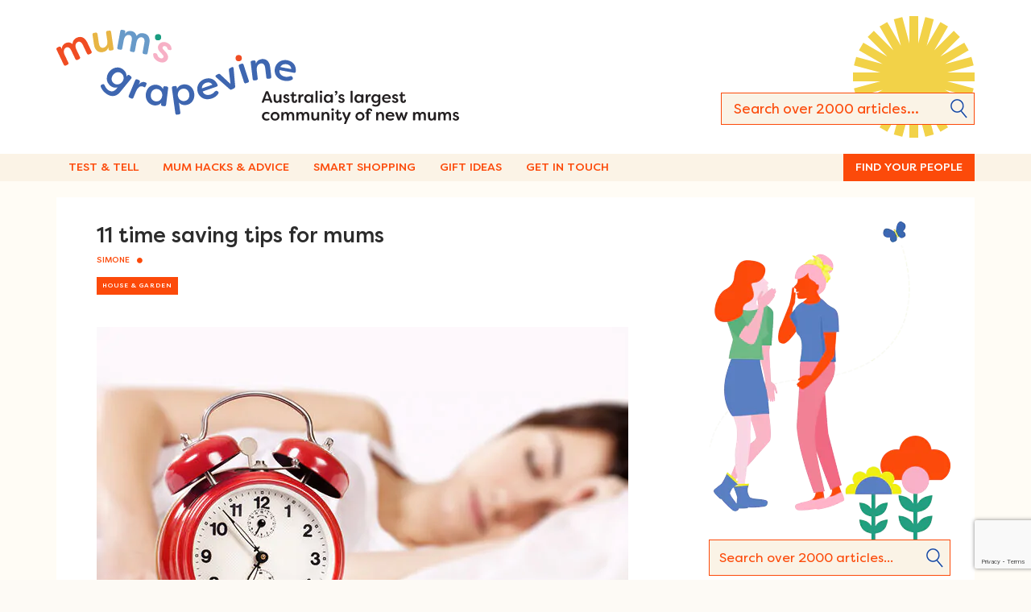

--- FILE ---
content_type: text/html; charset=UTF-8
request_url: https://mumsgrapevine.com.au/2014/05/11-time-saving-tips-for-mums/
body_size: 16596
content:
<!DOCTYPE html><html
lang=en-AU><head>
	<link rel="preload" as="script" href="https://mumsgrapevine.com.au/site/wp-content/cache/minify/93920.js?x87289">
	<link rel="preload" as="style" href="https://mumsgrapevine.com.au/site/wp-content/cache/minify/50ba7.css?x87289">
	<link rel="preload" as="script" href="https://connect.facebook.net/en_US/fbevents.js">
	<link rel="preload" as="script" href="https://platform-api.sharethis.com/js/sharethis.js#property=5ab88d2e454e1e001225cbc9&#038;product=inline-buttons">
 <script language=javascript>function loadJS(src, id, callback)
{
	setTimeout(function(){
	var s = document.createElement('script');
	s.id = src;
	s.src = src;
	s.async = true;
	s.onreadystatechange = s.onload = function() {
		var state = s.readyState;
		if (!callback.done && (!state || /loaded|complete/.test(state))) {
			callback.done = true;
			setTimeout(function(){callback();},1);
		}
	};
	document.getElementsByTagName('head')[0].appendChild(s);
	},1);
}


var ireckon_loaded = 0;
var ireckon_domloaded = 0;
var ireckon_domcontentevents = [];
window.addEventListener('load', (event) => { 
	ireckon_loaded = 1; 

	//failover for useless iphones
	ireckon_domloaded = 1;
	for (var callback of ireckon_domcontentevents) 
	{	callback();
	}
	ireckon_domcontentevents = [];
});
window.addEventListener('DOMContentLoaded', (event) => { ireckon_domloaded = 1 });

function onload_or_load(callback)
{
	if(ireckon_loaded) callback();
	else window.addEventListener('load', (event) => { callback() });
}
function ondomcontentloaded_or_load(callback)
{
	if(ireckon_domloaded) callback();
	else 
	{
		window.addEventListener('DOMContentLoaded', (event) => { ireckon_domcontentevents=[]; callback(); });
		ireckon_domcontentevents.push(callback);
	}
}
function onjquery(callback)
{
	if(typeof jQuery !== 'undefined') jQuery( document ).ready(function(){ callback(); });
	else if(!ireckon_domloaded) { ondomcontentloaded_or_load(function() { onjquery(callback); }); }
	else { setTimeout(function(){ onjquery(callback); }, 100); }
}



var mumsgrapevine_ads = [];
var mumsgrapevine_ads_done = 0;
// mumsgrapevine_ads.push('example_ad_slot');
function mumsgrapevine_track(event)
{
	if(mumsgrapevine_ads_done) return;
	mumsgrapevine_ads_done = 1;	
	var xhr = new XMLHttpRequest();
	xhr.open("POST", '/_a.php', true);

	//Send the proper header information along with the request
	xhr.setRequestHeader("Content-Type", "application/x-www-form-urlencoded");

	xhr.onreadystatechange = function() { // Call a function when the state changes.
		if (this.readyState === XMLHttpRequest.DONE && this.status === 200) {
			// Request finished. Do processing here.
		}
	}
	xhr.send('a='+encodeURIComponent(JSON.stringify(mumsgrapevine_ads)));
};
window.addEventListener('DOMContentLoaded',mumsgrapevine_track);
window.addEventListener('load',mumsgrapevine_track);


//wp dummy function, overwritten later on
var wp={i18n:{setLocaleData:function(){}}};


//jquery dummy
window.JQP={'JQ':1,'JQT':0,'JQa':0};
window.JQ = window.JQ || {f:[]};
window.$ = window.jQuery = function()
{
	if(arguments && arguments[0] && typeof arguments[0] == 'function') window.JQ['f'].push(arguments);

	var a = arguments;
	return new Proxy(JQP,
	{
		get(target, name)
		{
			if(name.substring(0,2)=='JQ')return Reflect.get(...arguments);
			if(!window.JQ[name]) window.JQ[name] = [];
			return function(){  window.JQ[name].push([a,arguments]);  }
		}
	});
}
window.addEventListener('DOMContentLoaded', JQgo );
window.addEventListener('load', JQgo );//both ... because of apple
function JQgo()
{
	if(jQuery().JQ)
	{
		jQuery().JQa++;

		if(jQuery().JQT) clearTimeout(jQuery().JQT);
		if(jQuery().JQa < 20) jQuery().JQT = setTimeout(function(){JQgo()},jQuery().JQa*50);
		return;
	}

	for(var t in window.JQ)
	{
		for(var q of window.JQ[t])
		{
			if(t == 'f')window['jQuery'].apply(jQuery,q);
			else 
			{
				var context = jQuery(q[0]);
				context[t].apply(context,q[1]);
			}
		}
	}
	window.JQ = [];
}</script> <meta
charset="UTF-8"><meta
http-equiv="X-UA-Compatible" content="IE=10"><link
rel=profile href=http://gmpg.org/xfn/11><link
rel=pingback href=https://mumsgrapevine.com.au/site/xmlrpc.php><meta
name='robots' content='index, follow, max-image-preview:large, max-snippet:-1, max-video-preview:-1'><link
rel=stylesheet href=https://mumsgrapevine.com.au/site/wp-content/cache/minify/50ba7.css?x87289 media=all><title>11 time saving tips for mums</title><meta
name="description" content="Here are 11 time-saving ways to cut down your to-do list and carve out some well-deserved me time!"><link
rel=canonical href=https://mumsgrapevine.com.au/2014/05/11-time-saving-tips-for-mums/ ><meta
property="og:locale" content="en_US"><meta
property="og:type" content="article"><meta
property="og:title" content="11 time saving tips for mums"><meta
property="og:description" content="Here are 11 time-saving ways to cut down your to-do list and carve out some well-deserved me time!"><meta
property="og:url" content="https://mumsgrapevine.com.au/2014/05/11-time-saving-tips-for-mums/"><meta
property="og:site_name" content="Mum&#039;s Grapevine"><meta
property="article:publisher" content="https://www.facebook.com/mumsgrapevine"><meta
property="article:author" content="https://www.facebook.com/simonemcn"><meta
property="article:published_time" content="2014-05-01T23:30:32+00:00"><meta
property="article:modified_time" content="2023-04-07T07:43:21+00:00"><meta
property="og:image" content="https://mumsgrapevine.com.au/site/wp-content/uploads/2014/05/time-savingFI.jpg"><meta
property="og:image:width" content="300"><meta
property="og:image:height" content="200"><meta
property="og:image:type" content="image/jpeg"><meta
name="author" content="Simone"><meta
name="twitter:card" content="summary_large_image"><meta
name="twitter:creator" content="@mumsgrapevine"><meta
name="twitter:site" content="@mumsgrapevine"><meta
name="twitter:label1" content="Written by"><meta
name="twitter:data1" content="Simone"><meta
name="twitter:label2" content="Est. reading time"><meta
name="twitter:data2" content="8 minutes"> <script type=application/ld+json class=yoast-schema-graph>{"@context":"https://schema.org","@graph":[{"@type":"Article","@id":"https://mumsgrapevine.com.au/2014/05/11-time-saving-tips-for-mums/#article","isPartOf":{"@id":"https://mumsgrapevine.com.au/2014/05/11-time-saving-tips-for-mums/"},"author":{"name":"Simone","@id":"https://mumsgrapevine.com.au/#/schema/person/a6262bd9657ff3ff4eccb1e78fcc0d62"},"headline":"11 time saving tips for mums","datePublished":"2014-05-01T23:30:32+00:00","dateModified":"2023-04-07T07:43:21+00:00","mainEntityOfPage":{"@id":"https://mumsgrapevine.com.au/2014/05/11-time-saving-tips-for-mums/"},"wordCount":1168,"commentCount":0,"publisher":{"@id":"https://mumsgrapevine.com.au/#organization"},"image":{"@id":"https://mumsgrapevine.com.au/2014/05/11-time-saving-tips-for-mums/#primaryimage"},"thumbnailUrl":"https://mumsgrapevine.com.au/site/wp-content/uploads/2014/05/time-savingFI.jpg","articleSection":["House &amp; Garden"],"inLanguage":"en-AU","potentialAction":[{"@type":"CommentAction","name":"Comment","target":["https://mumsgrapevine.com.au/2014/05/11-time-saving-tips-for-mums/#respond"]}]},{"@type":"WebPage","@id":"https://mumsgrapevine.com.au/2014/05/11-time-saving-tips-for-mums/","url":"https://mumsgrapevine.com.au/2014/05/11-time-saving-tips-for-mums/","name":"11 time saving tips for mums","isPartOf":{"@id":"https://mumsgrapevine.com.au/#website"},"primaryImageOfPage":{"@id":"https://mumsgrapevine.com.au/2014/05/11-time-saving-tips-for-mums/#primaryimage"},"image":{"@id":"https://mumsgrapevine.com.au/2014/05/11-time-saving-tips-for-mums/#primaryimage"},"thumbnailUrl":"https://mumsgrapevine.com.au/site/wp-content/uploads/2014/05/time-savingFI.jpg","datePublished":"2014-05-01T23:30:32+00:00","dateModified":"2023-04-07T07:43:21+00:00","description":"Here are 11 time-saving ways to cut down your to-do list and carve out some well-deserved me time!","breadcrumb":{"@id":"https://mumsgrapevine.com.au/2014/05/11-time-saving-tips-for-mums/#breadcrumb"},"inLanguage":"en-AU","potentialAction":[{"@type":"ReadAction","target":["https://mumsgrapevine.com.au/2014/05/11-time-saving-tips-for-mums/"]}]},{"@type":"ImageObject","inLanguage":"en-AU","@id":"https://mumsgrapevine.com.au/2014/05/11-time-saving-tips-for-mums/#primaryimage","url":"https://mumsgrapevine.com.au/site/wp-content/uploads/2014/05/time-savingFI.jpg","contentUrl":"https://mumsgrapevine.com.au/site/wp-content/uploads/2014/05/time-savingFI.jpg","width":300,"height":200,"caption":"Time saving tips for mums"},{"@type":"BreadcrumbList","@id":"https://mumsgrapevine.com.au/2014/05/11-time-saving-tips-for-mums/#breadcrumb","itemListElement":[{"@type":"ListItem","position":1,"name":"Home","item":"https://mumsgrapevine.com.au/"},{"@type":"ListItem","position":2,"name":"11 time saving tips for mums"}]},{"@type":"WebSite","@id":"https://mumsgrapevine.com.au/#website","url":"https://mumsgrapevine.com.au/","name":"Mum&#039;s Grapevine","description":"Helping mums shop smart since 2008","publisher":{"@id":"https://mumsgrapevine.com.au/#organization"},"potentialAction":[{"@type":"SearchAction","target":{"@type":"EntryPoint","urlTemplate":"https://mumsgrapevine.com.au/?s={search_term_string}"},"query-input":{"@type":"PropertyValueSpecification","valueRequired":true,"valueName":"search_term_string"}}],"inLanguage":"en-AU"},{"@type":"Organization","@id":"https://mumsgrapevine.com.au/#organization","name":"Mum's Grapevine","url":"https://mumsgrapevine.com.au/","logo":{"@type":"ImageObject","inLanguage":"en-AU","@id":"https://mumsgrapevine.com.au/#/schema/logo/image/","url":"","contentUrl":"","caption":"Mum's Grapevine"},"image":{"@id":"https://mumsgrapevine.com.au/#/schema/logo/image/"},"sameAs":["https://www.facebook.com/mumsgrapevine","https://x.com/mumsgrapevine","https://instagram.com/mumsgrapevine/","https://www.linkedin.com/company/mum's-grapevine","https://www.pinterest.com/mumsgrapevine/"]},{"@type":"Person","@id":"https://mumsgrapevine.com.au/#/schema/person/a6262bd9657ff3ff4eccb1e78fcc0d62","name":"Simone","image":{"@type":"ImageObject","inLanguage":"en-AU","@id":"https://mumsgrapevine.com.au/#/schema/person/image/","url":"https://secure.gravatar.com/avatar/4184670a821e315b6deca626c2b5b22575dd9687c0406087de7c76df7451afd2?s=96&d=mm&r=pg","contentUrl":"https://secure.gravatar.com/avatar/4184670a821e315b6deca626c2b5b22575dd9687c0406087de7c76df7451afd2?s=96&d=mm&r=pg","caption":"Simone"},"description":"Once the proud owner of a wardrobe bursting with to-die-for purchases, Simone's retail energy is now devoted to seeking out beautiful things for the smallest person in her life.","sameAs":["https://www.facebook.com/simonemcn","https://www.instagram.com/simonemcnamara/","https://www.linkedin.com/in/simonemcnamara/"],"url":"https://mumsgrapevine.com.au/author/simone-mcnamara/"}]}</script> <link
rel=dns-prefetch href=//platform-api.sharethis.com><link
rel=dns-prefetch href=//www.google.com><link
rel=alternate type=application/rss+xml title="Mum&#039;s Grapevine &raquo; Feed" href=https://mumsgrapevine.com.au/feed/ ><link
rel=alternate type=application/rss+xml title="Mum&#039;s Grapevine &raquo; Comments Feed" href=https://mumsgrapevine.com.au/comments/feed/ ><link
rel=alternate type=application/rss+xml title="Mum&#039;s Grapevine &raquo; 11 time saving tips for mums Comments Feed" href=https://mumsgrapevine.com.au/2014/05/11-time-saving-tips-for-mums/feed/ ><link
rel=alternate title="oEmbed (JSON)" type=application/json+oembed href="https://mumsgrapevine.com.au/wp-json/oembed/1.0/embed?url=https%3A%2F%2Fmumsgrapevine.com.au%2F2014%2F05%2F11-time-saving-tips-for-mums%2F"><link
rel=alternate title="oEmbed (XML)" type=text/xml+oembed href="https://mumsgrapevine.com.au/wp-json/oembed/1.0/embed?url=https%3A%2F%2Fmumsgrapevine.com.au%2F2014%2F05%2F11-time-saving-tips-for-mums%2F&#038;format=xml"> <script src="https://mumsgrapevine.com.au/site/wp-includes/js/jquery/jquery.min.js?x87289&amp;ver=3.7.1" id=jquery-core-js></script> <script src="//platform-api.sharethis.com/js/sharethis.js?ver=2.3.6#property=5ab88d2e454e1e001225cbc9&amp;product=inline-buttons&amp;source=sharethis-share-buttons-wordpress" id=share-this-share-buttons-mu-js></script> <script id=vantage-main-js-extra>var vantage = {"fitvids":"1"};
//# sourceURL=vantage-main-js-extra</script> <script id=siteorigin-mobilenav-js-extra>/*<![CDATA[*/var mobileNav = {"search":"","text":{"navigate":"&nbsp;","back":"Back","close":"Close"},"nextIconUrl":"https://mumsgrapevine.com.au/site/wp-content/themes/vantage/inc/mobilenav/images/next.png","mobileMenuClose":"\u003Cimg width=\"20\" height=\"20\" src=\"https://mumsgrapevine.com.au/site/wp-content/uploads/2022/11/close.png\" class=\"attachment-full size-full\" alt=\"\" decoding=\"async\" /\u003E"};
//# sourceURL=siteorigin-mobilenav-js-extra/*]]>*/</script> <link
rel=EditURI type=application/rsd+xml title=RSD href=https://mumsgrapevine.com.au/site/xmlrpc.php?rsd><link
rel=shortlink href='https://mumsgrapevine.com.au/?p=62215'>
 <script>(function(w,d,s,l,i){w[l]=w[l]||[];w[l].push({'gtm.start':
new Date().getTime(),event:'gtm.js'});var f=d.getElementsByTagName(s)[0],
j=d.createElement(s),dl=l!='dataLayer'?'&l='+l:'';j.async=true;j.src=
'https://www.googletagmanager.com/gtm.js?id='+i+dl;f.parentNode.insertBefore(j,f);
})(window,document,'script','dataLayer','GTM-K3CXKS');</script> <meta
name="commission-factory-verification" content="a539b210de0f438caf0cf6427ca16a34">
 <script>var _paq = window._paq = window._paq || [];
  /* tracker methods like "setCustomDimension" should be called before "trackPageView" */
  _paq.push(["setExcludedQueryParams", ["fbclid","vgo_ee","msclkid"]]);
  _paq.push(['trackPageView']);
  _paq.push(['enableLinkTracking']);
  (function() {
    var u="//matomo.mumsgrapevine.com.au/";
    _paq.push(['setTrackerUrl', u+'matomo.php']);
    _paq.push(['setSiteId', '3']);
    var d=document, g=d.createElement('script'), s=d.getElementsByTagName('script')[0];
    g.async=true; g.src=u+'matomo.js'; s.parentNode.insertBefore(g,s);
  })();</script>  <script>!function(f,b,e,v,n,t,s)
{if(f.fbq)return;n=f.fbq=function(){n.callMethod?
n.callMethod.apply(n,arguments):n.queue.push(arguments)};
if(!f._fbq)f._fbq=n;n.push=n;n.loaded=!0;n.version='2.0';
n.queue=[];t=b.createElement(e);t.async=!0;
t.src=v;s=b.getElementsByTagName(e)[0];
s.parentNode.insertBefore(t,s)}(window, document,'script',
'https://connect.facebook.net/en_US/fbevents.js');
fbq('init', '604400136352337');
fbq('track', 'PageView');</script> <noscript><img
height=1 width=1 style=display:none
src="https://www.facebook.com/tr?id=604400136352337&ev=PageView&noscript=1"></noscript>
 <script>(function () {
                window.lsow_fs = {can_use_premium_code: false};
            })();</script> <meta
name="viewport" content="width=device-width, initial-scale=1"><link
rel=icon href=https://mumsgrapevine.com.au/site/wp-content/uploads/2022/11/cropped-cropped-MGV-Favicon-1-32x32.png?x87289 sizes=32x32><link
rel=icon href=https://mumsgrapevine.com.au/site/wp-content/uploads/2022/11/cropped-cropped-MGV-Favicon-1-192x192.png?x87289 sizes=192x192><link
rel=apple-touch-icon href=https://mumsgrapevine.com.au/site/wp-content/uploads/2022/11/cropped-cropped-MGV-Favicon-1-180x180.png?x87289><meta
name="msapplication-TileImage" content="https://mumsgrapevine.com.au/site/wp-content/uploads/2022/11/cropped-cropped-MGV-Favicon-1-270x270.png"><meta
data-pso-pv="1.2.1" data-pso-pt="singlePost" data-pso-th="ac74cd0dd73dd539279b62da2c543521"> <script language=javascript>/* sharethis */
var switchTo5x=true;
/*onload_or_load( function(){*/
/*	loadJS('https://ws.sharethis.com/button/buttons.js?publisher=wp.242c8ada-06d4-42e2-8962-5b19f6fb7232&product=sharethis-wordpress', 'st_insights_js', function()
	{ 
		console.log('sharethis loaded');
		stLight.options({"publisher":"wp.242c8ada-06d4-42e2-8962-5b19f6fb7232"});
		var st_type="wordpress5.8";
	});*/
/*});*/</script> </head><body
class="wp-singular post-template-default single single-post postid-62215 single-format-standard wp-theme-vantage wp-child-theme-vantage-child group-blog responsive layout-full no-js has-sidebar has-menu-search page-layout-default mobilenav"><noscript><iframe
src="https://www.googletagmanager.com/ns.html?id=GTM-K3CXKS"
height=0 width=0 style=display:none;visibility:hidden></iframe></noscript><div
id=page-wrapper><a
class="skip-link screen-reader-text" href=#content>Skip to content</a><header
id=masthead class=site-header role=banner>
	<link rel="preload" as="script" href="https://mumsgrapevine.com.au/site/wp-content/cache/minify/93920.js?x87289">
	<link rel="preload" as="style" href="https://mumsgrapevine.com.au/site/wp-content/cache/minify/50ba7.css?x87289">
	<link rel="preload" as="script" href="https://connect.facebook.net/en_US/fbevents.js">
	<link rel="preload" as="script" href="https://platform-api.sharethis.com/js/sharethis.js#property=5ab88d2e454e1e001225cbc9&#038;product=inline-buttons">
<div
class="hgroup full-container">
<a
href=https://mumsgrapevine.com.au/ title="Mum&#039;s Grapevine" rel=home class=logo data-wpel-link=internal>
<img
src=https://mumsgrapevine.com.au/site/wp-content/uploads/2022/11/MGV-full-logo-with-tagline.svg?x87289  class=logo-height-constrain  width=1  height=1  alt="Mum&#039;s Grapevine Logo">		</a><div
class=support-text></div><div
id=search-icon><div
id=search-icon-icon tabindex=0 aria-label="Open the search"><div
class=vantage-icon-search></div></div><form
method=get class=searchform action=https://mumsgrapevine.com.au/ role=search>
<input
type=text class=field name=s value placeholder="Search over 2000 articles...">
<button><i
class="fa fa-search"></i></button></form></div></div><nav
role=navigation class="site-navigation main-navigation primary"><div
class=full-container><div
id=so-mobilenav-standard-1 data-id=1 class=so-mobilenav-standard></div><div
class=menu-main-menu-container><ul
id=menu-main-menu class=menu><li
id=menu-item-285339 class="menu-item menu-item-type-post_type menu-item-object-page menu-item-285339"><a
href=https://mumsgrapevine.com.au/product-reviewer-application/ data-wpel-link=internal>Test &#038; Tell</a></li>
<li
id=menu-item-285286 class="menu-item menu-item-type-post_type menu-item-object-page menu-item-285286"><a
href=https://mumsgrapevine.com.au/editorial/ data-wpel-link=internal>Mum Hacks &#038; Advice</a></li>
<li
id=menu-item-286681 class="menu-item menu-item-type-taxonomy menu-item-object-post_tag menu-item-286681"><a
href=https://mumsgrapevine.com.au/tag/best-buys/ data-wpel-link=internal>Smart Shopping</a></li>
<li
id=menu-item-288349 class="menu-item menu-item-type-post_type menu-item-object-page menu-item-288349"><a
href=https://mumsgrapevine.com.au/gifting/ data-wpel-link=internal>Gift Ideas</a></li>
<li
id=menu-item-285288 class="menu-item menu-item-type-custom menu-item-object-custom menu-item-285288"><a
href=https://mumsgrapevine.com.au/general-enquires/ data-wpel-link=internal><span
class=icon></span>Get in Touch</a></li>
<li
id=menu-item-285287 class="button menu-item menu-item-type-post_type menu-item-object-page menu-item-285287"><a
href=https://mumsgrapevine.com.au/grapeviner-groups/ data-wpel-link=internal>Find Your People</a></li></ul></div><div
id=so-mobilenav-mobile-1 data-id=1 class=so-mobilenav-mobile></div><div
class=menu-mobilenav-container><ul
id=mobile-nav-item-wrap-1 class=menu><li><a
href=# class=mobilenav-main-link data-id=1><picture><source
srcset=https://mumsgrapevine.com.au/site/wp-content/webp-express/webp-images/uploads/2022/11/burger_ic.png.webp type=image/webp><img
width=30 height=30 src=https://mumsgrapevine.com.au/site/wp-content/uploads/2022/11/burger_ic.png?x87289 class="attachment-full size-full webpexpress-processed" alt="3 line menu icon tangerine" decoding=async></picture><span
class=mobilenav-main-link-text>&nbsp;</span></a></li></ul></div></div></nav></header><div
id=main class=site-main><div
class=full-container><div
id=primary class=content-area><div
id=content class=site-content role=main><article
id=post-62215 class="post post-62215 type-post status-publish format-standard has-post-thumbnail hentry category-house"><div
class=entry-main><header
class=entry-header>
	<link rel="preload" as="script" href="https://mumsgrapevine.com.au/site/wp-content/cache/minify/93920.js?x87289">
	<link rel="preload" as="style" href="https://mumsgrapevine.com.au/site/wp-content/cache/minify/50ba7.css?x87289">
	<link rel="preload" as="script" href="https://connect.facebook.net/en_US/fbevents.js">
	<link rel="preload" as="script" href="https://platform-api.sharethis.com/js/sharethis.js#property=5ab88d2e454e1e001225cbc9&#038;product=inline-buttons">
<h1 class="entry-title">11 time saving tips for mums</h1><div
class=entry-meta>
<span
class=byline> by <span
class="author vcard"><a
class="url fn n" href=https://mumsgrapevine.com.au/author/simone-mcnamara/ title="View all posts by Simone" rel=author data-wpel-link=internal>Simone</a></span></span></div><div
class=entry-categories>
Posted in <a
href=https://mumsgrapevine.com.au/category/house/ rel="category tag" data-wpel-link=internal>House &amp; Garden</a>.</div></header><div
class=entry-content><p><picture><source
srcset="https://mumsgrapevine.com.au/site/wp-content/webp-express/webp-images/uploads/2014/05/time-saving.jpg.webp 660w, https://mumsgrapevine.com.au/site/wp-content/webp-express/webp-images/uploads/2014/05/time-saving-250x166.jpg.webp 250w, https://mumsgrapevine.com.au/site/wp-content/webp-express/webp-images/uploads/2014/05/time-saving-300x200.jpg.webp 300w" sizes="(max-width: 660px) 100vw, 660px" type=image/webp><img
fetchpriority=high decoding=async class="alignnone size-full wp-image-62252 webpexpress-processed" src=https://mumsgrapevine.com.au/site/wp-content/uploads/2014/05/time-saving.jpg?x87289 alt="Time saving tips for mums" width=660 height=440 srcset="https://mumsgrapevine.com.au/site/wp-content/uploads/2014/05/time-saving.jpg 660w, https://mumsgrapevine.com.au/site/wp-content/uploads/2014/05/time-saving-250x166.jpg 250w, https://mumsgrapevine.com.au/site/wp-content/uploads/2014/05/time-saving-300x200.jpg 300w" sizes="(max-width: 660px) 100vw, 660px"></picture></p><p>We know you do a LOT for the little people in your lives (and a fair bit for the big people too) and whether you have one child or 10, a job or a business to run, everyone is juggling more than they ever thought possible. Somehow we manage it, but wouldn&#8217;t it be great to carve out a little bit of extra time for yourself in your action-packed day? So, in honour of Mother&#8217;s Day, here are 11 time-saving tips to help you streamline your mum life!</p><p><a
href=/2014/10/home-organisation-tips_shoe-organiser/ data-wpel-link=internal>Related article: 11 things to do with an over-the-door shoe organiser</a></p><h2>1. Have your groceries home delivered</h2><p><picture><source
srcset="https://mumsgrapevine.com.au/site/wp-content/webp-express/webp-images/uploads/2014/05/aussiefarmers.jpg.webp 660w, https://mumsgrapevine.com.au/site/wp-content/webp-express/webp-images/uploads/2014/05/aussiefarmers-250x166.jpg.webp 250w, https://mumsgrapevine.com.au/site/wp-content/webp-express/webp-images/uploads/2014/05/aussiefarmers-300x200.jpg.webp 300w" sizes="(max-width: 660px) 100vw, 660px" type=image/webp><img
decoding=async class="alignnone size-full wp-image-62244 webpexpress-processed" src=https://mumsgrapevine.com.au/site/wp-content/uploads/2014/05/aussiefarmers.jpg?x87289 alt="Aussie Farmers Direct" width=660 height=440 srcset="https://mumsgrapevine.com.au/site/wp-content/uploads/2014/05/aussiefarmers.jpg 660w, https://mumsgrapevine.com.au/site/wp-content/uploads/2014/05/aussiefarmers-250x166.jpg 250w, https://mumsgrapevine.com.au/site/wp-content/uploads/2014/05/aussiefarmers-300x200.jpg 300w" sizes="(max-width: 660px) 100vw, 660px"></picture></p><p>This is by far our favourite time-saving tip! <strong>Aussie Farmers Direct</strong> home delivers fresh groceries straight to your door. Select one of their fruit and veggie boxes and you&#8217;ll get a regular delivery of in-season, Australian-grown produce, along with recipes to help you get dinner going. They also deliver fresh milk, meat and seafood, fresh bread and more! You don&#8217;t even have to write a shopping list &#8211; create a regular rolling order or manage your deliveries online. Loads of mums tell us how convenient it is to have fresh bread for school sandwiches, lunchbox snacks, or milk for the breakfast rush dropped on their doorstep, without having to lift a finger.</p><h2>2. Create a chore chart</h2><p><picture><source
srcset="https://mumsgrapevine.com.au/site/wp-content/webp-express/webp-images/uploads/2014/05/chores.jpg.webp 660w, https://mumsgrapevine.com.au/site/wp-content/webp-express/webp-images/uploads/2014/05/chores-250x166.jpg.webp 250w, https://mumsgrapevine.com.au/site/wp-content/webp-express/webp-images/uploads/2014/05/chores-300x200.jpg.webp 300w" sizes="(max-width: 660px) 100vw, 660px" type=image/webp><img
decoding=async class="alignnone size-full wp-image-62236 webpexpress-processed" src=https://mumsgrapevine.com.au/site/wp-content/uploads/2014/05/chores.jpg?x87289 alt="Kids chores" width=660 height=440 srcset="https://mumsgrapevine.com.au/site/wp-content/uploads/2014/05/chores.jpg 660w, https://mumsgrapevine.com.au/site/wp-content/uploads/2014/05/chores-250x166.jpg 250w, https://mumsgrapevine.com.au/site/wp-content/uploads/2014/05/chores-300x200.jpg 300w" sizes="(max-width: 660px) 100vw, 660px"></picture></p><p>Yep, we know it&#8217;s sometimes quicker to just do it all yourself, but if you never give the kids a chance to learn how to do these things, you&#8217;ll never know how much they could help! Even little kids can do basics like putting their dirty clothes in the wash basket and making their bed in the morning. Set up rewards and incentives and put them to work!</p><h2>3. Start meal planning</h2><p><picture><source
srcset="https://mumsgrapevine.com.au/site/wp-content/webp-express/webp-images/uploads/2014/05/portioned-meals.jpg.webp 660w, https://mumsgrapevine.com.au/site/wp-content/webp-express/webp-images/uploads/2014/05/portioned-meals-250x166.jpg.webp 250w, https://mumsgrapevine.com.au/site/wp-content/webp-express/webp-images/uploads/2014/05/portioned-meals-300x200.jpg.webp 300w" sizes="auto, (max-width: 660px) 100vw, 660px" type=image/webp><img
loading=lazy decoding=async class="alignnone size-full wp-image-62229 webpexpress-processed" src=https://mumsgrapevine.com.au/site/wp-content/uploads/2014/05/portioned-meals.jpg?x87289 alt="Pre-portioned slow cooker meals" width=660 height=440 srcset="https://mumsgrapevine.com.au/site/wp-content/uploads/2014/05/portioned-meals.jpg 660w, https://mumsgrapevine.com.au/site/wp-content/uploads/2014/05/portioned-meals-250x166.jpg 250w, https://mumsgrapevine.com.au/site/wp-content/uploads/2014/05/portioned-meals-300x200.jpg 300w" sizes="auto, (max-width: 660px) 100vw, 660px"></picture></p><p>Having a meal plan will save you loads of time in the long run. Winter is great for slow cooker meals and soups. Try this idea from <a
title="Mama and Baby Love" href=http://www.mamaandbabylove.com/2011/04/05/freezer-cooking-with-slow-cooker-recipes/ target=_blank rel="noopener nofollow" data-wpel-link=external>Mama &amp; Baby Love</a> (pictured above): spend an evening chopping up veggies and pre-portioning slow cooker meals in to plastic bags, then dump the contents in each morning and dinner will be ready when you get home! You can do the same with breakfast smoothies &#8211; cut up fruit and berries and freeze along with cubes of frozen yogurt. Then throw them in the blender with some milk in the morning. When you&#8217;re cooking from scratch, double the portion and freeze: get two meals out of everything you cook.</p><h2>4. Multi-task</h2><p><picture><source
srcset="https://mumsgrapevine.com.au/site/wp-content/webp-express/webp-images/uploads/2014/05/folding.jpg.webp 660w, https://mumsgrapevine.com.au/site/wp-content/webp-express/webp-images/uploads/2014/05/folding-250x166.jpg.webp 250w, https://mumsgrapevine.com.au/site/wp-content/webp-express/webp-images/uploads/2014/05/folding-300x200.jpg.webp 300w" sizes="auto, (max-width: 660px) 100vw, 660px" type=image/webp><img
loading=lazy decoding=async class="alignnone size-full wp-image-62243 webpexpress-processed" src=https://mumsgrapevine.com.au/site/wp-content/uploads/2014/05/folding.jpg?x87289 alt=Folding width=660 height=440 srcset="https://mumsgrapevine.com.au/site/wp-content/uploads/2014/05/folding.jpg 660w, https://mumsgrapevine.com.au/site/wp-content/uploads/2014/05/folding-250x166.jpg 250w, https://mumsgrapevine.com.au/site/wp-content/uploads/2014/05/folding-300x200.jpg 300w" sizes="auto, (max-width: 660px) 100vw, 660px"></picture></p><p>Multi-tasking is a mum&#8217;s natural state. We answer phone calls while feeding the baby, cook dinner while mediating sibling conflicts, and sing nursery rhymes while hanging out the washing. Multi-tasking sometimes gets a bad rap for pulling your attention in different directions, but pairing a bit of mindless busywork with your everyday activities can definitely save you time. One of our latest Facebook polls confirmed we all have a HUGE clean washing pile &#8211; so do your folding each night in front of the TV while watching Offspring. Another favourite tip is to clean the shower while you are in it!</p><h2>5. Pre-sort the laundry</h2><p><picture><source
srcset="https://mumsgrapevine.com.au/site/wp-content/webp-express/webp-images/uploads/2014/05/laundry.jpg.webp 660w, https://mumsgrapevine.com.au/site/wp-content/webp-express/webp-images/uploads/2014/05/laundry-250x134.jpg.webp 250w, https://mumsgrapevine.com.au/site/wp-content/webp-express/webp-images/uploads/2014/05/laundry-300x160.jpg.webp 300w" sizes="auto, (max-width: 660px) 100vw, 660px" type=image/webp><img
loading=lazy decoding=async class="alignnone size-full wp-image-62235 webpexpress-processed" src=https://mumsgrapevine.com.au/site/wp-content/uploads/2014/05/laundry.jpg?x87289 alt="Laundry hampers" width=660 height=354 srcset="https://mumsgrapevine.com.au/site/wp-content/uploads/2014/05/laundry.jpg 660w, https://mumsgrapevine.com.au/site/wp-content/uploads/2014/05/laundry-250x134.jpg 250w, https://mumsgrapevine.com.au/site/wp-content/uploads/2014/05/laundry-300x160.jpg 300w" sizes="auto, (max-width: 660px) 100vw, 660px"></picture></p><p>Create three laundry baskets, each labelled darks, whites and colours &#8211; then teach the family to put their dirty clothes in the correct bin. Yep, you&#8217;ll still need to check pockets for tissues, but it will make chucking a quick load on before daycare drop-off a lot easier! Even the pre-schoolers can join in if you colour-code the baskets or label them with pictures, and it&#8217;s a good way to teach concepts like opposites (dark versus light). Win win!</p><h2>6. Stop ironing</h2><p><picture><source
srcset="https://mumsgrapevine.com.au/site/wp-content/webp-express/webp-images/uploads/2014/05/ironing.jpg.webp 660w, https://mumsgrapevine.com.au/site/wp-content/webp-express/webp-images/uploads/2014/05/ironing-250x166.jpg.webp 250w, https://mumsgrapevine.com.au/site/wp-content/webp-express/webp-images/uploads/2014/05/ironing-300x200.jpg.webp 300w" sizes="auto, (max-width: 660px) 100vw, 660px" type=image/webp><img
loading=lazy decoding=async class="alignnone size-full wp-image-62233 webpexpress-processed" src=https://mumsgrapevine.com.au/site/wp-content/uploads/2014/05/ironing.jpg?x87289 alt=Ironing width=660 height=440 srcset="https://mumsgrapevine.com.au/site/wp-content/uploads/2014/05/ironing.jpg 660w, https://mumsgrapevine.com.au/site/wp-content/uploads/2014/05/ironing-250x166.jpg 250w, https://mumsgrapevine.com.au/site/wp-content/uploads/2014/05/ironing-300x200.jpg 300w" sizes="auto, (max-width: 660px) 100vw, 660px"></picture></p><p>Yep, just stop. Doona covers don&#8217;t need ironing. School uniforms don&#8217;t need ironing. Men&#8217;s business shirts, OK, they need ironing. But perhaps the man of the house could learn to do that himself?</p><h2>7. Get out the door quicker</h2><p><picture><source
srcset="https://mumsgrapevine.com.au/site/wp-content/webp-express/webp-images/uploads/2014/05/entry-organisation.jpg.webp 660w, https://mumsgrapevine.com.au/site/wp-content/webp-express/webp-images/uploads/2014/05/entry-organisation-250x166.jpg.webp 250w, https://mumsgrapevine.com.au/site/wp-content/webp-express/webp-images/uploads/2014/05/entry-organisation-300x200.jpg.webp 300w" sizes="auto, (max-width: 660px) 100vw, 660px" type=image/webp><img
loading=lazy decoding=async class="alignnone size-full wp-image-62232 webpexpress-processed" src=https://mumsgrapevine.com.au/site/wp-content/uploads/2014/05/entry-organisation.jpg?x87289 alt="Entryway Organisation" width=660 height=440 srcset="https://mumsgrapevine.com.au/site/wp-content/uploads/2014/05/entry-organisation.jpg 660w, https://mumsgrapevine.com.au/site/wp-content/uploads/2014/05/entry-organisation-250x166.jpg 250w, https://mumsgrapevine.com.au/site/wp-content/uploads/2014/05/entry-organisation-300x200.jpg 300w" sizes="auto, (max-width: 660px) 100vw, 660px"></picture></p><p>If you find yourself sacrificing precious sleep-ins because you need to get up earlier and earlier to tackle the morning chaos, it&#8217;s time to talk strategy. Create an ‘out the door’ station near your front door where you keep supplies of everything you need to leave the house: umbrellas, sun hats, beanies, wipes, sunscreen etc. It makes packing your bag quickly a cinch. If you have school-aged kids, create a school organisation station near the door or try the &#8216;daily shelf&#8217; trick: Place baskets for each day of the week on a set of shelves, and fill them with items needed on those days as you think of them: forms, library books etc. Then in the morning simply fill the school bag with that day&#8217;s contents!</p><h2>8. Set up a babysitting exchange</h2><p><picture><source
srcset="https://mumsgrapevine.com.au/site/wp-content/webp-express/webp-images/uploads/2014/05/baby.jpg.webp 660w, https://mumsgrapevine.com.au/site/wp-content/webp-express/webp-images/uploads/2014/05/baby-250x166.jpg.webp 250w, https://mumsgrapevine.com.au/site/wp-content/webp-express/webp-images/uploads/2014/05/baby-300x200.jpg.webp 300w" sizes="auto, (max-width: 660px) 100vw, 660px" type=image/webp><img
loading=lazy decoding=async class="alignnone size-full wp-image-62241 webpexpress-processed" src=https://mumsgrapevine.com.au/site/wp-content/uploads/2014/05/baby.jpg?x87289 alt=Babysitting width=660 height=440 srcset="https://mumsgrapevine.com.au/site/wp-content/uploads/2014/05/baby.jpg 660w, https://mumsgrapevine.com.au/site/wp-content/uploads/2014/05/baby-250x166.jpg 250w, https://mumsgrapevine.com.au/site/wp-content/uploads/2014/05/baby-300x200.jpg 300w" sizes="auto, (max-width: 660px) 100vw, 660px"></picture></p><p>Swapping babysitting with friends is nothing new &#8211; but if you get a bit more organised, you and your parents&#8217; group can really benefit. Set up a babysitting co-op where you accrue hours or points by babysitting other people&#8217;s kids, then redeem your points for childcare from the group. There are even websites like sit4sit that will help you track all the details. The more people you have in your group, the more likely you are to have someone available on the night you want off!</p><h2>9. Car pool</h2><p><picture><source
srcset="https://mumsgrapevine.com.au/site/wp-content/webp-express/webp-images/uploads/2013/08/CAR-COVER211.jpg.webp 500w, https://mumsgrapevine.com.au/site/wp-content/webp-express/webp-images/uploads/2013/08/CAR-COVER211-300x200.jpg.webp 300w" sizes="auto, (max-width: 500px) 100vw, 500px" type=image/webp><img
loading=lazy decoding=async class="alignnone size-full wp-image-48846 webpexpress-processed" src=https://mumsgrapevine.com.au/site/wp-content/uploads/2013/08/CAR-COVER211.jpg?x87289 alt=CAR-COVER21 width=500 height=333 srcset="https://mumsgrapevine.com.au/site/wp-content/uploads/2013/08/CAR-COVER211.jpg 500w, https://mumsgrapevine.com.au/site/wp-content/uploads/2013/08/CAR-COVER211-300x200.jpg 300w" sizes="auto, (max-width: 500px) 100vw, 500px"></picture></p><p>When it comes to school pick ups and drop offs or weekend activities, partner with some other mums to alternate ferrying the kids around. You&#8217;ll get a well-deserved break when it&#8217;s not your &#8216;turn&#8217; and less cars means less parking hassles!</p><h2>10. Get Appy</h2><p><picture><source
srcset="https://mumsgrapevine.com.au/site/wp-content/webp-express/webp-images/uploads/2014/05/foodswitch-app.jpg.webp 500w, https://mumsgrapevine.com.au/site/wp-content/webp-express/webp-images/uploads/2014/05/foodswitch-app-250x166.jpg.webp 250w, https://mumsgrapevine.com.au/site/wp-content/webp-express/webp-images/uploads/2014/05/foodswitch-app-300x200.jpg.webp 300w" sizes="auto, (max-width: 500px) 100vw, 500px" type=image/webp><img
loading=lazy decoding=async class="alignnone size-full wp-image-62239 webpexpress-processed" src=https://mumsgrapevine.com.au/site/wp-content/uploads/2014/05/foodswitch-app.jpg?x87289 alt="Grocery App" width=500 height=333 srcset="https://mumsgrapevine.com.au/site/wp-content/uploads/2014/05/foodswitch-app.jpg 500w, https://mumsgrapevine.com.au/site/wp-content/uploads/2014/05/foodswitch-app-250x166.jpg 250w, https://mumsgrapevine.com.au/site/wp-content/uploads/2014/05/foodswitch-app-300x200.jpg 300w" sizes="auto, (max-width: 500px) 100vw, 500px"></picture></p><p>There are loads of Apps out there designed to help you increase your productivity and save time. Shopping list Apps, &#8216;to do&#8217; list and reminder Apps, menu planning Apps and more. Download a smartphone banking App so you can pay your bills while watching the kids play at the park. Or quickly decide what&#8217;s for dinner with an entire cookbook at your fingers. If you&#8217;ve got a new bubba, there are Apps to help you keep track of feedings and even packing list Apps to help you remember what needs to go in the daycare bag on Tuesdays!</p><h2>11. Diarise ‘time off’</h2><p><picture><source
srcset="https://mumsgrapevine.com.au/site/wp-content/webp-express/webp-images/uploads/2014/05/timeoff.jpg.webp 660w, https://mumsgrapevine.com.au/site/wp-content/webp-express/webp-images/uploads/2014/05/timeoff-250x166.jpg.webp 250w, https://mumsgrapevine.com.au/site/wp-content/webp-express/webp-images/uploads/2014/05/timeoff-300x200.jpg.webp 300w" sizes="auto, (max-width: 660px) 100vw, 660px" type=image/webp><img
loading=lazy decoding=async class="alignnone size-full wp-image-62240 webpexpress-processed" src=https://mumsgrapevine.com.au/site/wp-content/uploads/2014/05/timeoff.jpg?x87289 alt="How to get more time off" width=660 height=440 srcset="https://mumsgrapevine.com.au/site/wp-content/uploads/2014/05/timeoff.jpg 660w, https://mumsgrapevine.com.au/site/wp-content/uploads/2014/05/timeoff-250x166.jpg 250w, https://mumsgrapevine.com.au/site/wp-content/uploads/2014/05/timeoff-300x200.jpg 300w" sizes="auto, (max-width: 660px) 100vw, 660px"></picture></p><p>Don’t let the extra time you&#8217;re saving get absorbed back in to the daily routine. Make sure you set aside time off to do what you love regularly, whether it&#8217;s as simple as a coffee in a cafe by yourself every Saturday morning, a chance to read your novel for 30 minutes each day, or a regular training session at the gym. We&#8217;ve heard loads of great ways of structuring me-time &#8211; but the key word is structure. Some mums have an agreement with their partners that gives them half an hour alone when their husband comes home each evening. Others alternate weekend sleep-ins or take turns putting kids to bed while the other parent chills out. Whatever you do, make sure it&#8217;s agreed up front so you can enjoy guilt-free time away. It makes us better parents!</p><p>(this is a sponsored post for Aussie Farmers Direct)</p></div><div
class=entry-tags>
Posted in <a
href=https://mumsgrapevine.com.au/category/house/ rel="category tag" data-wpel-link=internal>House &amp; Garden</a>.</div></div></article><nav
id=nav-below class="site-navigation post-navigation"><h2 class="assistive-text">Post navigation</h2><div
class=single-nav-wrapper><div
class=nav-previous><a
href=https://mumsgrapevine.com.au/2014/05/make-your-own-giant-chalk-in-a-few-simple-steps/ rel=prev data-wpel-link=internal><span
class=meta-nav>&larr;</span> Make your own giant chalk&hellip;</a></div><div
class=nav-next><a
href=https://mumsgrapevine.com.au/2014/05/wrap-mum-in-terry-rich-luxury/ rel=next data-wpel-link=internal>Wrap mum in Terry Rich luxury <span
class=meta-nav>&rarr;</span></a></div></div></nav><div
class=sharethis-post-details><h2>Share On</h2><div
class=mums-sharing-button><div
class=sharethis-inline-share-buttons></div></div></div><div
class="posts-bottom-ad mums-posts-ad"><aside
id=siteorigin-panels-builder-3 class="widget widget_siteorigin-panels-builder"><div
id=pl-w692637316b61d  class=panel-layout ><div
id=pg-w692637316b61d-0  class="panel-grid panel-no-style" ><div
id=pgc-w692637316b61d-0-0  class=panel-grid-cell ><div
id=panel-w692637316b61d-0-0-0 class="widget_text so-panel widget widget_custom_html panel-first-child widgetopts-SO" data-index=0 ><div
class="textwidget custom-html-widget"><script language=javascript>mumsgrapevine_ads.push('post_bottom_ad');</script></div></div><div
id=panel-w692637316b61d-0-0-1 class="so-panel widget widget_media_image panel-last-child extendedwopts-md-center widgetopts-SO" data-index=1 ><a
href=https://mumsgrapevine.com.au/2025/11/bubka-glow/ class="custom-link no-lightbox" title=Bubka-Footer-Banner onclick=event.stopPropagation() target=_blank data-wpel-link=internal><picture><source
srcset="https://mumsgrapevine.com.au/site/wp-content/webp-express/webp-images/uploads/2025/11/Bubka-Footer-Banner.jpg.webp 1000w, https://mumsgrapevine.com.au/site/wp-content/webp-express/webp-images/uploads/2025/11/Bubka-Footer-Banner-300x157.jpg.webp 300w, https://mumsgrapevine.com.au/site/wp-content/webp-express/webp-images/uploads/2025/11/Bubka-Footer-Banner-250x131.jpg.webp 250w" sizes="auto, (max-width: 1000px) 100vw, 1000px" type=image/webp><img
width=1000 height=523 src=https://mumsgrapevine.com.au/site/wp-content/uploads/2025/11/Bubka-Footer-Banner.jpg?x87289 class="image wp-image-291502  attachment-full size-full webpexpress-processed" alt style="max-width: 100%; height: auto;" decoding=async loading=lazy srcset="https://mumsgrapevine.com.au/site/wp-content/uploads/2025/11/Bubka-Footer-Banner.jpg 1000w, https://mumsgrapevine.com.au/site/wp-content/uploads/2025/11/Bubka-Footer-Banner-300x157.jpg 300w, https://mumsgrapevine.com.au/site/wp-content/uploads/2025/11/Bubka-Footer-Banner-250x131.jpg 250w" sizes="auto, (max-width: 1000px) 100vw, 1000px"></picture></a></div></div></div></div></aside></div><div
class=related-posts-section><h3 class="related-posts">Related Posts</h3><ol>
<li
class>
<a
href=https://mumsgrapevine.com.au/2022/12/koala-eco-cleaning/ rel=bookmark title="Mums Review Koala Eco Cleaning Products" data-wpel-link=internal>
<picture><source
srcset="https://mumsgrapevine.com.au/site/wp-content/webp-express/webp-images/uploads/2022/12/Koala-Eco-Product-Review-FI-660x440.jpg.webp 660w, https://mumsgrapevine.com.au/site/wp-content/webp-express/webp-images/uploads/2022/12/Koala-Eco-Product-Review-FI-300x200.jpg.webp 300w, https://mumsgrapevine.com.au/site/wp-content/webp-express/webp-images/uploads/2022/12/Koala-Eco-Product-Review-FI-250x167.jpg.webp 250w, https://mumsgrapevine.com.au/site/wp-content/webp-express/webp-images/uploads/2022/12/Koala-Eco-Product-Review-FI.jpg.webp 750w, https://mumsgrapevine.com.au/site/wp-content/webp-express/webp-images/uploads/2022/12/Koala-Eco-Product-Review-FI-272x182.jpg.webp 272w" sizes="auto, (max-width: 660px) 100vw, 660px" type=image/webp><img
width=660 height=440 src=https://mumsgrapevine.com.au/site/wp-content/uploads/2022/12/Koala-Eco-Product-Review-FI-660x440.jpg?x87289 class="attachment-vnm-660-440 size-vnm-660-440 wp-post-image webpexpress-processed" alt="Tried it Love it: MGVfam reviews the Koala Eco cleaning products" decoding=async loading=lazy srcset="https://mumsgrapevine.com.au/site/wp-content/uploads/2022/12/Koala-Eco-Product-Review-FI-660x440.jpg 660w, https://mumsgrapevine.com.au/site/wp-content/uploads/2022/12/Koala-Eco-Product-Review-FI-300x200.jpg 300w, https://mumsgrapevine.com.au/site/wp-content/uploads/2022/12/Koala-Eco-Product-Review-FI-250x167.jpg 250w, https://mumsgrapevine.com.au/site/wp-content/uploads/2022/12/Koala-Eco-Product-Review-FI.jpg 750w, https://mumsgrapevine.com.au/site/wp-content/uploads/2022/12/Koala-Eco-Product-Review-FI-272x182.jpg 272w" sizes="auto, (max-width: 660px) 100vw, 660px"></picture><div><h3 class="related-post-title">Mums Review Koala Eco Cleaning Products</h3><p
class=related-post-date>13/12/2022</p></div>
</a>
</li>
<li
class>
<a
href=https://mumsgrapevine.com.au/2022/04/review-koala-eco/ rel=bookmark title="Mums Review Koala Eco Kitchen Collection" data-wpel-link=internal>
<picture><source
srcset="https://mumsgrapevine.com.au/site/wp-content/webp-express/webp-images/uploads/2022/04/Koala-Eco-Kitchen-FI-660x440.jpg.webp 660w, https://mumsgrapevine.com.au/site/wp-content/webp-express/webp-images/uploads/2022/04/Koala-Eco-Kitchen-FI-300x200.jpg.webp 300w, https://mumsgrapevine.com.au/site/wp-content/webp-express/webp-images/uploads/2022/04/Koala-Eco-Kitchen-FI-250x167.jpg.webp 250w, https://mumsgrapevine.com.au/site/wp-content/webp-express/webp-images/uploads/2022/04/Koala-Eco-Kitchen-FI.jpg.webp 750w, https://mumsgrapevine.com.au/site/wp-content/webp-express/webp-images/uploads/2022/04/Koala-Eco-Kitchen-FI-272x182.jpg.webp 272w" sizes="auto, (max-width: 660px) 100vw, 660px" type=image/webp><img
width=660 height=440 src=https://mumsgrapevine.com.au/site/wp-content/uploads/2022/04/Koala-Eco-Kitchen-FI-660x440.jpg?x87289 class="attachment-vnm-660-440 size-vnm-660-440 wp-post-image webpexpress-processed" alt="Tried it Love it: MGVfam reviews the Koala Eco Kitchen Essentials" decoding=async loading=lazy srcset="https://mumsgrapevine.com.au/site/wp-content/uploads/2022/04/Koala-Eco-Kitchen-FI-660x440.jpg 660w, https://mumsgrapevine.com.au/site/wp-content/uploads/2022/04/Koala-Eco-Kitchen-FI-300x200.jpg 300w, https://mumsgrapevine.com.au/site/wp-content/uploads/2022/04/Koala-Eco-Kitchen-FI-250x167.jpg 250w, https://mumsgrapevine.com.au/site/wp-content/uploads/2022/04/Koala-Eco-Kitchen-FI.jpg 750w, https://mumsgrapevine.com.au/site/wp-content/uploads/2022/04/Koala-Eco-Kitchen-FI-272x182.jpg 272w" sizes="auto, (max-width: 660px) 100vw, 660px"></picture><div><h3 class="related-post-title">Mums Review Koala Eco Kitchen Collection</h3><p
class=related-post-date>21/04/2022</p></div>
</a>
</li>
<li
class>
<a
href=https://mumsgrapevine.com.au/2021/10/bol-icy-pole-moulds/ rel=bookmark title="15 icy pole moulds for frozen treats" data-wpel-link=internal>
<picture><source
srcset="https://mumsgrapevine.com.au/site/wp-content/webp-express/webp-images/uploads/2021/10/icy-pole-mould-fi-3-660x440.jpg.webp 660w, https://mumsgrapevine.com.au/site/wp-content/webp-express/webp-images/uploads/2021/10/icy-pole-mould-fi-3-300x200.jpg.webp 300w, https://mumsgrapevine.com.au/site/wp-content/webp-express/webp-images/uploads/2021/10/icy-pole-mould-fi-3-250x167.jpg.webp 250w, https://mumsgrapevine.com.au/site/wp-content/webp-express/webp-images/uploads/2021/10/icy-pole-mould-fi-3.jpg.webp 750w, https://mumsgrapevine.com.au/site/wp-content/webp-express/webp-images/uploads/2021/10/icy-pole-mould-fi-3-272x182.jpg.webp 272w" sizes="auto, (max-width: 660px) 100vw, 660px" type=image/webp><img
width=660 height=440 src=https://mumsgrapevine.com.au/site/wp-content/uploads/2021/10/icy-pole-mould-fi-3-660x440.jpg?x87289 class="attachment-vnm-660-440 size-vnm-660-440 wp-post-image webpexpress-processed" alt="14 icy pole moulds | Mum's Grapevine" decoding=async loading=lazy srcset="https://mumsgrapevine.com.au/site/wp-content/uploads/2021/10/icy-pole-mould-fi-3-660x440.jpg 660w, https://mumsgrapevine.com.au/site/wp-content/uploads/2021/10/icy-pole-mould-fi-3-300x200.jpg 300w, https://mumsgrapevine.com.au/site/wp-content/uploads/2021/10/icy-pole-mould-fi-3-250x167.jpg 250w, https://mumsgrapevine.com.au/site/wp-content/uploads/2021/10/icy-pole-mould-fi-3.jpg 750w, https://mumsgrapevine.com.au/site/wp-content/uploads/2021/10/icy-pole-mould-fi-3-272x182.jpg 272w" sizes="auto, (max-width: 660px) 100vw, 660px"></picture><div><h3 class="related-post-title">15 icy pole moulds for frozen treats</h3><p
class=related-post-date>12/10/2021</p></div>
</a>
</li>
<li
class>
<a
href=https://mumsgrapevine.com.au/2020/11/bol-best-family-planners/ rel=bookmark title="7 family planners for staying organised" data-wpel-link=internal>
<picture><source
srcset="https://mumsgrapevine.com.au/site/wp-content/webp-express/webp-images/uploads/2019/11/Best-Family-Planner-FI-v2-660x440.jpg.webp 660w, https://mumsgrapevine.com.au/site/wp-content/webp-express/webp-images/uploads/2019/11/Best-Family-Planner-FI-v2-250x167.jpg.webp 250w, https://mumsgrapevine.com.au/site/wp-content/webp-express/webp-images/uploads/2019/11/Best-Family-Planner-FI-v2.jpg.webp 750w, https://mumsgrapevine.com.au/site/wp-content/webp-express/webp-images/uploads/2019/11/Best-Family-Planner-FI-v2-360x240.jpg.webp 360w, https://mumsgrapevine.com.au/site/wp-content/webp-express/webp-images/uploads/2019/11/Best-Family-Planner-FI-v2-272x182.jpg.webp 272w" sizes="auto, (max-width: 660px) 100vw, 660px" type=image/webp><img
width=660 height=440 src=https://mumsgrapevine.com.au/site/wp-content/uploads/2019/11/Best-Family-Planner-FI-v2-660x440.jpg?x87289 class="attachment-vnm-660-440 size-vnm-660-440 wp-post-image webpexpress-processed" alt="Best Family Planners 2021" decoding=async loading=lazy srcset="https://mumsgrapevine.com.au/site/wp-content/uploads/2019/11/Best-Family-Planner-FI-v2-660x440.jpg 660w, https://mumsgrapevine.com.au/site/wp-content/uploads/2019/11/Best-Family-Planner-FI-v2-250x167.jpg 250w, https://mumsgrapevine.com.au/site/wp-content/uploads/2019/11/Best-Family-Planner-FI-v2.jpg 750w, https://mumsgrapevine.com.au/site/wp-content/uploads/2019/11/Best-Family-Planner-FI-v2-360x240.jpg 360w, https://mumsgrapevine.com.au/site/wp-content/uploads/2019/11/Best-Family-Planner-FI-v2-272x182.jpg 272w" sizes="auto, (max-width: 660px) 100vw, 660px"></picture><div><h3 class="related-post-title">7 family planners for staying organised</h3><p
class=related-post-date>19/11/2020</p></div>
</a>
</li></ol></div><div
id=comments class=comments-area><div
id=respond class=comment-respond><h3 id="reply-title" class="comment-reply-title">Leave a Reply</h3><p
class=must-log-in>You must be <a
href="https://mumsgrapevine.com.au/site/wp-login.php?redirect_to=https%3A%2F%2Fmumsgrapevine.com.au%2F2014%2F05%2F11-time-saving-tips-for-mums%2F" data-wpel-link=internal>logged in</a> to post a comment.</p></div></div></div></div><div
id=secondary class=widget-area role=complementary><div
class=sticky-sidebar><aside
id=siteorigin-panels-builder-5 class="widget widget_siteorigin-panels-builder"><div
id=pl-w68872d67af36c  class=panel-layout ><div
id=pg-w68872d67af36c-0  class="panel-grid panel-no-style" ><div
id=pgc-w68872d67af36c-0-0  class=panel-grid-cell ><div
id=panel-w68872d67af36c-0-0-0 class="so-panel widget widget_sow-image panel-first-child panel-last-child widgetopts-SO" data-index=0 ><div
class="so-widget-sow-image so-widget-sow-image-default-8b5b6f678277"
><div
class=sow-image-container>
<picture><source
srcset="https://mumsgrapevine.com.au/site/wp-content/webp-express/webp-images/uploads/2025/07/4.0-Girls-garden-scene-300.png.webp 300w, https://mumsgrapevine.com.au/site/wp-content/webp-express/webp-images/uploads/2025/07/4.0-Girls-garden-scene-300-228x300.png.webp 228w, https://mumsgrapevine.com.au/site/wp-content/webp-express/webp-images/uploads/2025/07/4.0-Girls-garden-scene-300-190x250.png.webp 190w" sizes="(max-width: 300px) 100vw, 300px" type=image/webp><img
src=https://mumsgrapevine.com.au/site/wp-content/uploads/2025/07/4.0-Girls-garden-scene-300.png?x87289 width=300 height=395 srcset="https://mumsgrapevine.com.au/site/wp-content/uploads/2025/07/4.0-Girls-garden-scene-300.png 300w, https://mumsgrapevine.com.au/site/wp-content/uploads/2025/07/4.0-Girls-garden-scene-300-228x300.png 228w, https://mumsgrapevine.com.au/site/wp-content/uploads/2025/07/4.0-Girls-garden-scene-300-190x250.png 190w" sizes="(max-width: 300px) 100vw, 300px" alt decoding=async loading=lazy class="so-widget-image webpexpress-processed"></picture></div></div></div></div></div></div></aside><aside
id=search-5 class="widget widget_search"><form
method=get class=searchform action=https://mumsgrapevine.com.au/ role=search>
<input
type=text class=field name=s value placeholder="Search over 2000 articles...">
<button><i
class="fa fa-search"></i></button></form></aside><aside
id=siteorigin-panels-builder-8 class="extendedwopts-hide extendedwopts-mobile widget widget_siteorigin-panels-builder"><div
id=pl-w66da86d8a42cc  class=panel-layout ><div
id=pg-w66da86d8a42cc-0  class="panel-grid panel-no-style" ><div
id=pgc-w66da86d8a42cc-0-0  class=panel-grid-cell ><div
id=panel-w66da86d8a42cc-0-0-0 class="so-panel widget widget_sow-button panel-first-child widgetopts-SO" data-index=0 ><div
class="so-widget-sow-button so-widget-sow-button-flat-06727543c91f"
><div
class="ow-button-base ow-button-align-center"
>
<a
href=https://mumsgrapevine.com.au/tag/best-buys/ class="sowb-button ow-icon-placement-left ow-button-hover" data-wpel-link=internal>
<span>
<span
class=sow-icon-typicons data-sow-icon=&#xe10f;
style="color: #ffffff"
aria-hidden=true></span>
PRODUCT RECOMMENDATIONS	</span>
</a></div></div></div><div
id=panel-w66da86d8a42cc-0-0-1 class="so-panel widget widget_sow-button widgetopts-SO" data-index=1 ><div
class="so-widget-sow-button so-widget-sow-button-flat-7c99f1d76685"
><div
class="ow-button-base ow-button-align-center"
>
<a
href=https://mumsgrapevine.com.au/ace-pregnancy/ class="sowb-button ow-icon-placement-left ow-button-hover" data-wpel-link=internal>
<span><div
class=sow-icon-image style="background-image: url(https://mumsgrapevine.com.au/site/wp-content/uploads/2024/08/Flower-15-square-250x250.png)"></div>
PREGNANCY	</span>
</a></div></div></div><div
id=panel-w66da86d8a42cc-0-0-2 class="so-panel widget widget_sow-button widgetopts-SO" data-index=2 ><div
class="so-widget-sow-button so-widget-sow-button-flat-7c99f1d76685"
><div
class="ow-button-base ow-button-align-center"
>
<a
href=https://mumsgrapevine.com.au/category/birth-stories/ class="sowb-button ow-icon-placement-left ow-button-hover" target=_blank rel="noopener noreferrer" data-wpel-link=internal>
<span><div
class=sow-icon-image style="background-image: url(https://mumsgrapevine.com.au/site/wp-content/uploads/2024/08/Flower-15-square-250x250.png)"></div>
BIRTH STORIES	</span>
</a></div></div></div><div
id=panel-w66da86d8a42cc-0-0-3 class="so-panel widget widget_sow-button widgetopts-SO" data-index=3 ><div
class="so-widget-sow-button so-widget-sow-button-flat-7c99f1d76685"
><div
class="ow-button-base ow-button-align-center"
>
<a
href=https://mumsgrapevine.com.au/category/baby-names/ class="sowb-button ow-icon-placement-left ow-button-hover" data-wpel-link=internal>
<span><div
class=sow-icon-image style="background-image: url(https://mumsgrapevine.com.au/site/wp-content/uploads/2024/08/Flower-15-square-250x250.png)"></div>
BABY NAMES	</span>
</a></div></div></div><div
id=panel-w66da86d8a42cc-0-0-4 class="so-panel widget widget_sow-button widgetopts-SO" data-index=4 ><div
class="so-widget-sow-button so-widget-sow-button-flat-7c99f1d76685"
><div
class="ow-button-base ow-button-align-center"
>
<a
href=https://mumsgrapevine.com.au/baby-room/ class="sowb-button ow-icon-placement-left ow-button-hover" data-wpel-link=internal>
<span><div
class=sow-icon-image style="background-image: url(https://mumsgrapevine.com.au/site/wp-content/uploads/2024/08/Flower-15-square-250x250.png)"></div>
NURSERY	</span>
</a></div></div></div><div
id=panel-w66da86d8a42cc-0-0-5 class="so-panel widget widget_sow-button widgetopts-SO" data-index=5 ><div
class="so-widget-sow-button so-widget-sow-button-flat-7c99f1d76685"
><div
class="ow-button-base ow-button-align-center"
>
<a
href=https://mumsgrapevine.com.au/out-about/ class="sowb-button ow-icon-placement-left ow-button-hover" data-wpel-link=internal>
<span><div
class=sow-icon-image style="background-image: url(https://mumsgrapevine.com.au/site/wp-content/uploads/2024/08/Flower-15-square-250x250.png)"></div>
OUT &amp; ABOUT	</span>
</a></div></div></div><div
id=panel-w66da86d8a42cc-0-0-6 class="so-panel widget widget_sow-button widgetopts-SO" data-index=6 ><div
class="so-widget-sow-button so-widget-sow-button-flat-7c99f1d76685"
><div
class="ow-button-base ow-button-align-center"
>
<a
href=https://mumsgrapevine.com.au/postpartum-care/ class="sowb-button ow-icon-placement-left ow-button-hover" data-wpel-link=internal>
<span><div
class=sow-icon-image style="background-image: url(https://mumsgrapevine.com.au/site/wp-content/uploads/2024/08/Flower-15-square-250x250.png)"></div>
POSTPARTUM	</span>
</a></div></div></div><div
id=panel-w66da86d8a42cc-0-0-7 class="so-panel widget widget_sow-button widgetopts-SO" data-index=7 ><div
class="so-widget-sow-button so-widget-sow-button-flat-7c99f1d76685"
><div
class="ow-button-base ow-button-align-center"
>
<a
href=https://mumsgrapevine.com.au/breast-feeding/ class="sowb-button ow-icon-placement-left ow-button-hover" data-wpel-link=internal>
<span><div
class=sow-icon-image style="background-image: url(https://mumsgrapevine.com.au/site/wp-content/uploads/2024/08/Flower-15-square-250x250.png)"></div>
BREASTFEEDING	</span>
</a></div></div></div><div
id=panel-w66da86d8a42cc-0-0-8 class="so-panel widget widget_sow-button widgetopts-SO" data-index=8 ><div
class="so-widget-sow-button so-widget-sow-button-flat-7c99f1d76685"
><div
class="ow-button-base ow-button-align-center"
>
<a
href=https://mumsgrapevine.com.au/sleeping/ class="sowb-button ow-icon-placement-left ow-button-hover" data-wpel-link=internal>
<span><div
class=sow-icon-image style="background-image: url(https://mumsgrapevine.com.au/site/wp-content/uploads/2024/08/Flower-15-square-250x250.png)"></div>
SLEEPING	</span>
</a></div></div></div><div
id=panel-w66da86d8a42cc-0-0-9 class="so-panel widget widget_sow-button widgetopts-SO" data-index=9 ><div
class="so-widget-sow-button so-widget-sow-button-flat-7c99f1d76685"
><div
class="ow-button-base ow-button-align-center"
>
<a
href=https://mumsgrapevine.com.au/nappy-change/ class="sowb-button ow-icon-placement-left ow-button-hover" data-wpel-link=internal>
<span><div
class=sow-icon-image style="background-image: url(https://mumsgrapevine.com.au/site/wp-content/uploads/2024/08/Flower-15-square-250x250.png)"></div>
CHANGING	</span>
</a></div></div></div><div
id=panel-w66da86d8a42cc-0-0-10 class="so-panel widget widget_sow-button widgetopts-SO" data-index=10 ><div
class="so-widget-sow-button so-widget-sow-button-flat-7c99f1d76685"
><div
class="ow-button-base ow-button-align-center"
>
<a
href=https://mumsgrapevine.com.au/bathing/ class="sowb-button ow-icon-placement-left ow-button-hover" data-wpel-link=internal>
<span><div
class=sow-icon-image style="background-image: url(https://mumsgrapevine.com.au/site/wp-content/uploads/2024/08/Flower-15-square-250x250.png)"></div>
BATHING	</span>
</a></div></div></div><div
id=panel-w66da86d8a42cc-0-0-11 class="so-panel widget widget_sow-button widgetopts-SO" data-index=11 ><div
class="so-widget-sow-button so-widget-sow-button-flat-7c99f1d76685"
><div
class="ow-button-base ow-button-align-center"
>
<a
href=https://mumsgrapevine.com.au/teething/ class="sowb-button ow-icon-placement-left ow-button-hover" data-wpel-link=internal>
<span><div
class=sow-icon-image style="background-image: url(https://mumsgrapevine.com.au/site/wp-content/uploads/2024/08/Flower-15-square-250x250.png)"></div>
TEETHING	</span>
</a></div></div></div><div
id=panel-w66da86d8a42cc-0-0-12 class="so-panel widget widget_sow-button widgetopts-SO" data-index=12 ><div
class="so-widget-sow-button so-widget-sow-button-flat-7c99f1d76685"
><div
class="ow-button-base ow-button-align-center"
>
<a
href=https://mumsgrapevine.com.au/start-solids/ class="sowb-button ow-icon-placement-left ow-button-hover" data-wpel-link=internal>
<span><div
class=sow-icon-image style="background-image: url(https://mumsgrapevine.com.au/site/wp-content/uploads/2024/08/Flower-15-square-250x250.png)"></div>
STARTING SOLIDS	</span>
</a></div></div></div><div
id=panel-w66da86d8a42cc-0-0-13 class="so-panel widget widget_sow-button panel-last-child widgetopts-SO" data-index=13 ><div
class="so-widget-sow-button so-widget-sow-button-flat-7c99f1d76685"
><div
class="ow-button-base ow-button-align-center"
>
<a
href=https://mumsgrapevine.com.au/potty-training/ class="sowb-button ow-icon-placement-left ow-button-hover" data-wpel-link=internal>
<span><div
class=sow-icon-image style="background-image: url(https://mumsgrapevine.com.au/site/wp-content/uploads/2024/08/Flower-15-square-250x250.png)"></div>
TOILET TRAINING	</span>
</a></div></div></div></div></div></div></aside></div></div> <script>onjquery(function() {
    if(jQuery(window).width() > 680) {
        var stickySidebar = new StickySidebar('#secondary', {
            containerSelector: '.full-container',
            innerWrapperSelector: '.sticky-sidebar'
        });
    }
});</script> </div></div><footer
id=colophon class="site-footer vertical-footer" role=contentinfo><div
id=footer-widgets class=full-container><aside
id=siteorigin-panels-builder-2 class="widget widget_siteorigin-panels-builder"><div
id=pl-w6852833bdef90  class=panel-layout ><div
id=pg-w6852833bdef90-0  class="panel-grid panel-has-style" ><div
class="foot-logo panel-row-style panel-row-style-for-w6852833bdef90-0" ><div
id=pgc-w6852833bdef90-0-0  class=panel-grid-cell ><div
id=panel-w6852833bdef90-0-0-0 class="so-panel widget widget_sow-image panel-first-child panel-last-child widgetopts-SO" data-index=0 ><div
class="so-widget-sow-image so-widget-sow-image-default-8b5b6f678277"
><div
class=sow-image-container>
<a
href=/ data-wpel-link=internal>
<img
src=https://mumsgrapevine.com.au/site/wp-content/uploads/2022/11/MGV-footer-logo.svg?x87289 width=1 height=1 sizes="(max-width: 1px) 100vw, 1px" alt decoding=async loading=lazy 		class=so-widget-image>
</a></div></div></div></div></div></div><div
id=pg-w6852833bdef90-1  class="panel-grid panel-has-style" ><div
class="lsow-dark-bg garden-fence panel-row-style panel-row-style-for-w6852833bdef90-1" ><div
id=pgc-w6852833bdef90-1-0  class=panel-grid-cell ><div
id=panel-w6852833bdef90-1-0-0 class="so-panel widget widget_sow-image panel-first-child panel-last-child widgetopts-SO" data-index=1 ><div
class="so-widget-sow-image so-widget-sow-image-default-4e6925654b7a"
><div
class=sow-image-container>
<img
src=https://mumsgrapevine.com.au/site/wp-content/uploads/2022/11/MGV-footer-people.svg?x87289 width=1 height=1 sizes="(max-width: 1px) 100vw, 1px" alt decoding=async loading=lazy 		class=so-widget-image></div></div></div></div><div
id=pgc-w6852833bdef90-1-1  class=panel-grid-cell ><div
id=panel-w6852833bdef90-1-1-0 class="so-panel widget widget_sow-headline panel-first-child panel-last-child widgetopts-SO" data-index=2 ><div
class="panel-widget-style panel-widget-style-for-w6852833bdef90-1-1-0" ><div
class="so-widget-sow-headline so-widget-sow-headline-default-2dcc3edd8ed4"
><div
class=sow-headline-container><h3 class="sow-headline">
From the moment you fall pregnant until you're waving the kids off to school, Mum’s Grapevine is here to support you every step of the way.</h3></div></div></div></div></div></div></div><div
id=pg-w6852833bdef90-2  class="panel-grid panel-has-style" ><div
class="panel-row-style panel-row-style-for-w6852833bdef90-2" ><div
id=pgc-w6852833bdef90-2-0  class=panel-grid-cell ><div
class="desktop-cell panel-cell-style panel-cell-style-for-w6852833bdef90-2-0" ><div
id=panel-w6852833bdef90-2-0-0 class="so-panel widget widget_nav_menu panel-first-child panel-last-child widgetopts-SO" data-index=3 ><h3 class="widget-title">AGES &#038; STAGES</h3><div
class=menu-ages-stages-container><ul
id=menu-ages-stages class=menu><li
id=menu-item-285261 class="menu-item menu-item-type-post_type menu-item-object-page menu-item-285261"><a
href=https://mumsgrapevine.com.au/ace-pregnancy/ data-wpel-link=internal>Pregnant</a></li>
<li
id=menu-item-244763 class="menu-item menu-item-type-custom menu-item-object-custom menu-item-244763"><a
href=/category/baby-nursery/ data-wpel-link=internal>Baby Life</a></li>
<li
id=menu-item-244765 class="menu-item menu-item-type-custom menu-item-object-custom menu-item-244765"><a
href=/category/toddlers/ data-wpel-link=internal>Toddler Days</a></li>
<li
id=menu-item-244767 class="menu-item menu-item-type-custom menu-item-object-custom menu-item-244767"><a
href=/category/for-mums/ data-wpel-link=internal>For Mums</a></li>
<li
id=menu-item-244768 class="menu-item menu-item-type-custom menu-item-object-custom menu-item-244768"><a
href=/category/for-dads/ data-wpel-link=internal>For Dads</a></li>
<li
id=menu-item-286362 class="menu-item menu-item-type-taxonomy menu-item-object-category current-post-ancestor current-menu-parent current-post-parent menu-item-286362"><a
href=https://mumsgrapevine.com.au/category/house/ data-wpel-link=internal>Family Life</a></li></ul></div></div></div></div><div
id=pgc-w6852833bdef90-2-1  class=panel-grid-cell ><div
class="desktop-cell panel-cell-style panel-cell-style-for-w6852833bdef90-2-1" ><div
id=panel-w6852833bdef90-2-1-0 class="so-panel widget widget_nav_menu panel-first-child panel-last-child extendedwopts-show extendedwopts-desktop extendedwopts-tablet extendedwopts-mobile widgetopts-SO" data-index=4 ><h3 class="widget-title">POPULAR</h3><div
class=menu-popular-container><ul
id=menu-popular class=menu><li
id=menu-item-285409 class="menu-item menu-item-type-post_type menu-item-object-page menu-item-285409"><a
href=https://mumsgrapevine.com.au/editorial/ data-wpel-link=internal>Articles</a></li>
<li
id=menu-item-285263 class="menu-item menu-item-type-taxonomy menu-item-object-category menu-item-285263"><a
href=https://mumsgrapevine.com.au/category/birth-stories/ data-wpel-link=internal>Birth Stories</a></li>
<li
id=menu-item-285276 class="menu-item menu-item-type-taxonomy menu-item-object-category menu-item-285276"><a
href=https://mumsgrapevine.com.au/category/baby-names/ data-wpel-link=internal>Baby Names</a></li>
<li
id=menu-item-286341 class="menu-item menu-item-type-taxonomy menu-item-object-category menu-item-286341"><a
href=https://mumsgrapevine.com.au/category/toddlers/playroom/toy-guide/ data-wpel-link=internal>Toy Guides</a></li>
<li
id=menu-item-285267 class="menu-item menu-item-type-taxonomy menu-item-object-category menu-item-285267"><a
href=https://mumsgrapevine.com.au/category/tried-it/ data-wpel-link=internal>Product Reviews</a></li>
<li
id=menu-item-285266 class="menu-item menu-item-type-post_type menu-item-object-page menu-item-285266"><a
href=https://mumsgrapevine.com.au/grapeviner-groups/ data-wpel-link=internal>Grapeviner Groups</a></li>
<li
id=menu-item-288344 class="menu-item menu-item-type-post_type menu-item-object-page menu-item-288344"><a
href=https://mumsgrapevine.com.au/about-us/ data-wpel-link=internal>About Us</a></li></ul></div></div></div></div><div
id=pgc-w6852833bdef90-2-2  class=panel-grid-cell ><div
class="desktop-cell panel-cell-style panel-cell-style-for-w6852833bdef90-2-2" ><div
id=panel-w6852833bdef90-2-2-0 class="so-panel widget widget_nav_menu panel-first-child panel-last-child widgetopts-SO" data-index=5 ><h3 class="widget-title">Quick Links</h3><div
class=menu-quick-links-container><ul
id=menu-quick-links class=menu><li
id=menu-item-285285 class="menu-item menu-item-type-post_type menu-item-object-page menu-item-285285"><a
href=https://mumsgrapevine.com.au/editorial/ data-wpel-link=internal>Blog</a></li>
<li
id=menu-item-285837 class="menu-item menu-item-type-taxonomy menu-item-object-post_tag menu-item-285837"><a
href=https://mumsgrapevine.com.au/tag/best-buys/ data-wpel-link=internal>Smart Shopping</a></li>
<li
id=menu-item-199462 class="menu-item menu-item-type-post_type menu-item-object-page menu-item-199462"><a
href=https://mumsgrapevine.com.au/general-enquires/ data-wpel-link=internal>Contact Us</a></li>
<li
id=menu-item-285292 class="menu-item menu-item-type-post_type menu-item-object-page menu-item-285292"><a
href=https://mumsgrapevine.com.au/product-reviewer-application/ data-wpel-link=internal>Reviewer Application</a></li>
<li
id=menu-item-265069 class="menu-item menu-item-type-post_type menu-item-object-page menu-item-265069"><a
href=https://mumsgrapevine.com.au/submissions/ data-wpel-link=internal>Sample Submissions</a></li>
<li
id=menu-item-77631 class="menu-item menu-item-type-post_type menu-item-object-page menu-item-77631"><a
href=https://mumsgrapevine.com.au/policies/ data-wpel-link=internal>Terms</a></li>
<li
id=menu-item-285407 class="menu-item menu-item-type-post_type menu-item-object-page menu-item-285407"><a
href=https://mumsgrapevine.com.au/sitemap/ data-wpel-link=internal>Sitemap</a></li></ul></div></div></div></div><div
id=pgc-w6852833bdef90-2-3  class=panel-grid-cell ><div
class="desktop-cell panel-cell-style panel-cell-style-for-w6852833bdef90-2-3" ><div
id=panel-w6852833bdef90-2-3-0 class="so-panel widget widget_sow-image panel-first-child widgetopts-SO" data-index=6 ><div
class="so-widget-sow-image so-widget-sow-image-default-113ccd71f3e6"
><h3 class="widget-title">WE PROUDLY SUPPORT</h3><div
class=sow-image-container>
<picture><source
srcset="https://mumsgrapevine.com.au/site/wp-content/webp-express/webp-images/uploads/2024/05/Our-Village.png.webp 300w, https://mumsgrapevine.com.au/site/wp-content/webp-express/webp-images/uploads/2024/05/Our-Village-250x250.png.webp 250w, https://mumsgrapevine.com.au/site/wp-content/webp-express/webp-images/uploads/2024/05/Our-Village-150x150.png.webp 150w" sizes="(max-width: 300px) 100vw, 300px" type=image/webp><img
src=https://mumsgrapevine.com.au/site/wp-content/uploads/2024/05/Our-Village.png?x87289 width=300 height=300 srcset="https://mumsgrapevine.com.au/site/wp-content/uploads/2024/05/Our-Village.png 300w, https://mumsgrapevine.com.au/site/wp-content/uploads/2024/05/Our-Village-250x250.png 250w, https://mumsgrapevine.com.au/site/wp-content/uploads/2024/05/Our-Village-150x150.png 150w" sizes="(max-width: 300px) 100vw, 300px" title="WE PROUDLY SUPPORT" alt="Our Village Logo" decoding=async loading=lazy class="so-widget-image webpexpress-processed"></picture></div></div></div><div
id=panel-w6852833bdef90-2-3-1 class="so-panel widget widget_sow-image panel-last-child extendedwopts-hide extendedwopts-desktop extendedwopts-tablet extendedwopts-mobile widgetopts-SO" data-index=7 ><div
class="so-widget-sow-image so-widget-sow-image-default-c67d20f9f743"
></div></div></div></div><div
id=pgc-w6852833bdef90-2-4  class=panel-grid-cell ><div
class="from-social-link panel-cell-style panel-cell-style-for-w6852833bdef90-2-4" ><div
id=panel-w6852833bdef90-2-4-0 class="so-panel widget widget_text panel-first-child extendedwopts-md-center widgetopts-SO" data-index=8 ><h3 class="widget-title">Perkoo: Your Family&#8217;s Perks</h3><div
class=textwidget></div></div><div
id=panel-w6852833bdef90-2-4-1 class="so-panel widget widget_sow-button widgetopts-SO" data-index=9 ><div
class="so-widget-sow-button so-widget-sow-button-flat-de657f9e2b0b"
><div
class="ow-button-base ow-button-align-center"
>
<a
href=https://mumsgrapevine.com.au/perkoo/ class="sowb-button ow-icon-placement-left" data-wpel-link=internal>
<span>
DISCOVER PERKOO	</span>
</a></div></div></div><div
id=panel-w6852833bdef90-2-4-3 class="so-panel widget widget_nav_menu" data-index=11 ><h3 class="widget-title">Quick Links</h3><div
class=menu-quick-links-container><ul
id=menu-quick-links-1 class=menu><li
class="menu-item menu-item-type-post_type menu-item-object-page menu-item-285285"><a
href=https://mumsgrapevine.com.au/editorial/ data-wpel-link=internal>Blog</a></li>
<li
class="menu-item menu-item-type-taxonomy menu-item-object-post_tag menu-item-285837"><a
href=https://mumsgrapevine.com.au/tag/best-buys/ data-wpel-link=internal>Smart Shopping</a></li>
<li
class="menu-item menu-item-type-post_type menu-item-object-page menu-item-199462"><a
href=https://mumsgrapevine.com.au/general-enquires/ data-wpel-link=internal>Contact Us</a></li>
<li
class="menu-item menu-item-type-post_type menu-item-object-page menu-item-285292"><a
href=https://mumsgrapevine.com.au/product-reviewer-application/ data-wpel-link=internal>Reviewer Application</a></li>
<li
class="menu-item menu-item-type-post_type menu-item-object-page menu-item-265069"><a
href=https://mumsgrapevine.com.au/submissions/ data-wpel-link=internal>Sample Submissions</a></li>
<li
class="menu-item menu-item-type-post_type menu-item-object-page menu-item-77631"><a
href=https://mumsgrapevine.com.au/policies/ data-wpel-link=internal>Terms</a></li>
<li
class="menu-item menu-item-type-post_type menu-item-object-page menu-item-285407"><a
href=https://mumsgrapevine.com.au/sitemap/ data-wpel-link=internal>Sitemap</a></li></ul></div></div><div
id=panel-w6852833bdef90-2-4-4 class="so-panel widget widget_sow-editor panel-last-child widgetopts-SO" data-index=12 ><div
class="social panel-widget-style panel-widget-style-for-w6852833bdef90-2-4-4" ><div
class="so-widget-sow-editor so-widget-sow-editor-base"
><div
class="siteorigin-widget-tinymce textwidget"><ul>
<li><a
href=https://www.facebook.com/mumsgrapevine/ data-wpel-link=external rel=nofollow><img
decoding=async src=/site/wp-content/themes/vantage-child/images/fb.svg?x87289 alt=facebook title=facebook></a></li>
<li><a
href=https://www.instagram.com/mumsgrapevine/ data-wpel-link=external rel=nofollow><img
decoding=async src=/site/wp-content/themes/vantage-child/images/ig.svg?x87289 alt=instagram title=instagram></a></li>
<li><a
href=https://www.pinterest.com.au/mumsgrapevine/_created/ data-wpel-link=external rel=nofollow><img
decoding=async src=/site/wp-content/themes/vantage-child/images/pi.svg?x87289 alt=pinterest title=pinterest></a></li>
<li><a
href=https://www.tiktok.com/@mumsgrapevine data-wpel-link=external rel=nofollow><img
decoding=async src=/site/wp-content/themes/vantage-child/images/tt.svg?x87289 alt=tiktok title=tiktok></a></li>
<li><a
href=https://www.youtube.com/@MumsgrapevineReviews data-wpel-link=external rel=nofollow><img
decoding=async src=/site/wp-content/themes/vantage-child/images/yt.svg?x87289 alt=youtube title=youtube></a></li></ul></div></div></div></div></div></div></div></div></div></aside></div><div
id=site-info>
<span><b>&copy; Mum&#039;s Grapevine 2008-2026. All Rights Reserved</b><br>We may receive commission if you buy from our links.</span></div></footer></div> <script type=speculationrules>{"prefetch":[{"source":"document","where":{"and":[{"href_matches":"/*"},{"not":{"href_matches":["/site/wp-*.php","/site/wp-admin/*","/site/wp-content/uploads/*","/site/wp-content/*","/site/wp-content/plugins/*","/site/wp-content/themes/vantage-child/*","/site/wp-content/themes/vantage/*","/*\\?(.+)"]}},{"not":{"selector_matches":"a[rel~=\"nofollow\"]"}},{"not":{"selector_matches":".no-prefetch, .no-prefetch a"}}]},"eagerness":"conservative"}]}</script> <script>// Used by Gallery Custom Links to handle tenacious Lightboxes
				//jQuery(document).ready(function () {

					function mgclInit() {
						
						// In jQuery:
						// if (jQuery.fn.off) {
						// 	jQuery('.no-lightbox, .no-lightbox img').off('click'); // jQuery 1.7+
						// }
						// else {
						// 	jQuery('.no-lightbox, .no-lightbox img').unbind('click'); // < jQuery 1.7
						// }

						// 2022/10/24: In Vanilla JS
						var elements = document.querySelectorAll('.no-lightbox, .no-lightbox img');
						for (var i = 0; i < elements.length; i++) {
						 	elements[i].onclick = null;
						}


						// In jQuery:
						//jQuery('a.no-lightbox').click(mgclOnClick);

						// 2022/10/24: In Vanilla JS:
						var elements = document.querySelectorAll('a.no-lightbox');
						for (var i = 0; i < elements.length; i++) {
						 	elements[i].onclick = mgclOnClick;
						}

						// in jQuery:
						// if (jQuery.fn.off) {
						// 	jQuery('a.set-target').off('click'); // jQuery 1.7+
						// }
						// else {
						// 	jQuery('a.set-target').unbind('click'); // < jQuery 1.7
						// }
						// jQuery('a.set-target').click(mgclOnClick);

						// 2022/10/24: In Vanilla JS:
						var elements = document.querySelectorAll('a.set-target');
						for (var i = 0; i < elements.length; i++) {
						 	elements[i].onclick = mgclOnClick;
						}
					}

					function mgclOnClick() {
						if (!this.target || this.target == '' || this.target == '_self')
							window.location = this.href;
						else
							window.open(this.href,this.target);
						return false;
					}

					// From WP Gallery Custom Links
					// Reduce the number of  conflicting lightboxes
					function mgclAddLoadEvent(func) {
						var oldOnload = window.onload;
						if (typeof window.onload != 'function') {
							window.onload = func;
						} else {
							window.onload = function() {
								oldOnload();
								func();
							}
						}
					}

					mgclAddLoadEvent(mgclInit);
					mgclInit();

				//});</script> <script>(function(e,t,o,n,p,r,i){e.visitorGlobalObjectAlias=n;e[e.visitorGlobalObjectAlias]=e[e.visitorGlobalObjectAlias]||function(){(e[e.visitorGlobalObjectAlias].q=e[e.visitorGlobalObjectAlias].q||[]).push(arguments)};e[e.visitorGlobalObjectAlias].l=(new Date).getTime();r=t.createElement("script");r.src=o;r.async=true;i=t.getElementsByTagName("script")[0];i.parentNode.insertBefore(r,i)})(window,document,"https://diffuser-cdn.app-us1.com/diffuser/diffuser.js","vgo");
    vgo('setAccount', '66032742');
    vgo('setTrackByDefault', true);

    vgo('process');</script>  <script async src="https://www.googletagmanager.com/gtag/js?id=UA-11764210-1"></script> <script>window.dataLayer = window.dataLayer || [];
  function gtag(){dataLayer.push(arguments);}
  gtag('js', new Date());

  gtag('config', 'UA-11764210-1');</script> <script>onjquery(function() {
            if(jQuery(window).width() <= 850){
                jQuery(document).on('click', 'nav.main-navigation .menu-mobilenav-container ul.menu li a.mobilenav-main-link', function() {
                    jQuery('nav.main-navigation .menu-mobilenav-container ul.menu li').html('<a href=# class=close><picture><source srcset=https://mumsgrapevine.com.au/site/wp-content/webp-express/webp-images/uploads/2022/11/close.png.webp type=image/webp><img width=20 height=20 src=https://mumsgrapevine.com.au/site/wp-content/uploads/2022/11/close.png?x87289 class="attachment-full size-full webpexpress-processed" alt decoding=async loading=lazy></picture>&nbsp;</a>');
                });
                jQuery(document).on('click', 'nav.main-navigation .menu-mobilenav-container ul.menu li a.close, .mobile-nav-frame .title a.close', function() {
					jQuery('nav.main-navigation .menu-mobilenav-container ul.menu li').html('<a href=# class=mobilenav-main-link data-id=1><picture><source srcset=https://mumsgrapevine.com.au/site/wp-content/webp-express/webp-images/uploads/2022/11/burger_ic.png.webp type=image/webp><img width=30 height=30 src=https://mumsgrapevine.com.au/site/wp-content/uploads/2022/11/burger_ic.png?x87289 class="attachment-full size-full webpexpress-processed" alt="3 line menu icon tangerine" decoding=async loading=lazy></picture>&nbsp;</a>');
                    jQuery('.mobile-nav-frame .title a.close')[0].click();
                });
            }
        });</script> <script id=lsow-frontend-scripts-js-extra>var lsow_settings = {"mobile_width":"780","custom_css":""};
//# sourceURL=lsow-frontend-scripts-js-extra</script> <script id=gforms_recaptcha_recaptcha-js-extra>var gforms_recaptcha_recaptcha_strings = {"nonce":"255cda38b2","disconnect":"Disconnecting","change_connection_type":"Resetting","spinner":"https://mumsgrapevine.com.au/site/wp-content/plugins/gravityforms/images/spinner.svg","connection_type":"classic","disable_badge":"","change_connection_type_title":"Change Connection Type","change_connection_type_message":"Changing the connection type will delete your current settings.  Do you want to proceed?","disconnect_title":"Disconnect","disconnect_message":"Disconnecting from reCAPTCHA will delete your current settings.  Do you want to proceed?","site_key":"6Ld2-uQmAAAAADxYOynmRLRTPDgVoTYWtZ_k2tCW"};
//# sourceURL=gforms_recaptcha_recaptcha-js-extra</script> <script src="https://www.google.com/recaptcha/api.js?render=6Ld2-uQmAAAAADxYOynmRLRTPDgVoTYWtZ_k2tCW&amp;ver=2.1.0" id=gforms_recaptcha_recaptcha-js defer=defer data-wp-strategy=defer></script> <script src=https://mumsgrapevine.com.au/site/wp-content/cache/minify/93920.js?x87289 defer></script> </body></html>

--- FILE ---
content_type: text/html; charset=utf-8
request_url: https://www.google.com/recaptcha/api2/anchor?ar=1&k=6Ld2-uQmAAAAADxYOynmRLRTPDgVoTYWtZ_k2tCW&co=aHR0cHM6Ly9tdW1zZ3JhcGV2aW5lLmNvbS5hdTo0NDM.&hl=en&v=9TiwnJFHeuIw_s0wSd3fiKfN&size=invisible&anchor-ms=20000&execute-ms=30000&cb=u25xjke1yg9y
body_size: 48283
content:
<!DOCTYPE HTML><html dir="ltr" lang="en"><head><meta http-equiv="Content-Type" content="text/html; charset=UTF-8">
<meta http-equiv="X-UA-Compatible" content="IE=edge">
<title>reCAPTCHA</title>
<style type="text/css">
/* cyrillic-ext */
@font-face {
  font-family: 'Roboto';
  font-style: normal;
  font-weight: 400;
  font-stretch: 100%;
  src: url(//fonts.gstatic.com/s/roboto/v48/KFO7CnqEu92Fr1ME7kSn66aGLdTylUAMa3GUBHMdazTgWw.woff2) format('woff2');
  unicode-range: U+0460-052F, U+1C80-1C8A, U+20B4, U+2DE0-2DFF, U+A640-A69F, U+FE2E-FE2F;
}
/* cyrillic */
@font-face {
  font-family: 'Roboto';
  font-style: normal;
  font-weight: 400;
  font-stretch: 100%;
  src: url(//fonts.gstatic.com/s/roboto/v48/KFO7CnqEu92Fr1ME7kSn66aGLdTylUAMa3iUBHMdazTgWw.woff2) format('woff2');
  unicode-range: U+0301, U+0400-045F, U+0490-0491, U+04B0-04B1, U+2116;
}
/* greek-ext */
@font-face {
  font-family: 'Roboto';
  font-style: normal;
  font-weight: 400;
  font-stretch: 100%;
  src: url(//fonts.gstatic.com/s/roboto/v48/KFO7CnqEu92Fr1ME7kSn66aGLdTylUAMa3CUBHMdazTgWw.woff2) format('woff2');
  unicode-range: U+1F00-1FFF;
}
/* greek */
@font-face {
  font-family: 'Roboto';
  font-style: normal;
  font-weight: 400;
  font-stretch: 100%;
  src: url(//fonts.gstatic.com/s/roboto/v48/KFO7CnqEu92Fr1ME7kSn66aGLdTylUAMa3-UBHMdazTgWw.woff2) format('woff2');
  unicode-range: U+0370-0377, U+037A-037F, U+0384-038A, U+038C, U+038E-03A1, U+03A3-03FF;
}
/* math */
@font-face {
  font-family: 'Roboto';
  font-style: normal;
  font-weight: 400;
  font-stretch: 100%;
  src: url(//fonts.gstatic.com/s/roboto/v48/KFO7CnqEu92Fr1ME7kSn66aGLdTylUAMawCUBHMdazTgWw.woff2) format('woff2');
  unicode-range: U+0302-0303, U+0305, U+0307-0308, U+0310, U+0312, U+0315, U+031A, U+0326-0327, U+032C, U+032F-0330, U+0332-0333, U+0338, U+033A, U+0346, U+034D, U+0391-03A1, U+03A3-03A9, U+03B1-03C9, U+03D1, U+03D5-03D6, U+03F0-03F1, U+03F4-03F5, U+2016-2017, U+2034-2038, U+203C, U+2040, U+2043, U+2047, U+2050, U+2057, U+205F, U+2070-2071, U+2074-208E, U+2090-209C, U+20D0-20DC, U+20E1, U+20E5-20EF, U+2100-2112, U+2114-2115, U+2117-2121, U+2123-214F, U+2190, U+2192, U+2194-21AE, U+21B0-21E5, U+21F1-21F2, U+21F4-2211, U+2213-2214, U+2216-22FF, U+2308-230B, U+2310, U+2319, U+231C-2321, U+2336-237A, U+237C, U+2395, U+239B-23B7, U+23D0, U+23DC-23E1, U+2474-2475, U+25AF, U+25B3, U+25B7, U+25BD, U+25C1, U+25CA, U+25CC, U+25FB, U+266D-266F, U+27C0-27FF, U+2900-2AFF, U+2B0E-2B11, U+2B30-2B4C, U+2BFE, U+3030, U+FF5B, U+FF5D, U+1D400-1D7FF, U+1EE00-1EEFF;
}
/* symbols */
@font-face {
  font-family: 'Roboto';
  font-style: normal;
  font-weight: 400;
  font-stretch: 100%;
  src: url(//fonts.gstatic.com/s/roboto/v48/KFO7CnqEu92Fr1ME7kSn66aGLdTylUAMaxKUBHMdazTgWw.woff2) format('woff2');
  unicode-range: U+0001-000C, U+000E-001F, U+007F-009F, U+20DD-20E0, U+20E2-20E4, U+2150-218F, U+2190, U+2192, U+2194-2199, U+21AF, U+21E6-21F0, U+21F3, U+2218-2219, U+2299, U+22C4-22C6, U+2300-243F, U+2440-244A, U+2460-24FF, U+25A0-27BF, U+2800-28FF, U+2921-2922, U+2981, U+29BF, U+29EB, U+2B00-2BFF, U+4DC0-4DFF, U+FFF9-FFFB, U+10140-1018E, U+10190-1019C, U+101A0, U+101D0-101FD, U+102E0-102FB, U+10E60-10E7E, U+1D2C0-1D2D3, U+1D2E0-1D37F, U+1F000-1F0FF, U+1F100-1F1AD, U+1F1E6-1F1FF, U+1F30D-1F30F, U+1F315, U+1F31C, U+1F31E, U+1F320-1F32C, U+1F336, U+1F378, U+1F37D, U+1F382, U+1F393-1F39F, U+1F3A7-1F3A8, U+1F3AC-1F3AF, U+1F3C2, U+1F3C4-1F3C6, U+1F3CA-1F3CE, U+1F3D4-1F3E0, U+1F3ED, U+1F3F1-1F3F3, U+1F3F5-1F3F7, U+1F408, U+1F415, U+1F41F, U+1F426, U+1F43F, U+1F441-1F442, U+1F444, U+1F446-1F449, U+1F44C-1F44E, U+1F453, U+1F46A, U+1F47D, U+1F4A3, U+1F4B0, U+1F4B3, U+1F4B9, U+1F4BB, U+1F4BF, U+1F4C8-1F4CB, U+1F4D6, U+1F4DA, U+1F4DF, U+1F4E3-1F4E6, U+1F4EA-1F4ED, U+1F4F7, U+1F4F9-1F4FB, U+1F4FD-1F4FE, U+1F503, U+1F507-1F50B, U+1F50D, U+1F512-1F513, U+1F53E-1F54A, U+1F54F-1F5FA, U+1F610, U+1F650-1F67F, U+1F687, U+1F68D, U+1F691, U+1F694, U+1F698, U+1F6AD, U+1F6B2, U+1F6B9-1F6BA, U+1F6BC, U+1F6C6-1F6CF, U+1F6D3-1F6D7, U+1F6E0-1F6EA, U+1F6F0-1F6F3, U+1F6F7-1F6FC, U+1F700-1F7FF, U+1F800-1F80B, U+1F810-1F847, U+1F850-1F859, U+1F860-1F887, U+1F890-1F8AD, U+1F8B0-1F8BB, U+1F8C0-1F8C1, U+1F900-1F90B, U+1F93B, U+1F946, U+1F984, U+1F996, U+1F9E9, U+1FA00-1FA6F, U+1FA70-1FA7C, U+1FA80-1FA89, U+1FA8F-1FAC6, U+1FACE-1FADC, U+1FADF-1FAE9, U+1FAF0-1FAF8, U+1FB00-1FBFF;
}
/* vietnamese */
@font-face {
  font-family: 'Roboto';
  font-style: normal;
  font-weight: 400;
  font-stretch: 100%;
  src: url(//fonts.gstatic.com/s/roboto/v48/KFO7CnqEu92Fr1ME7kSn66aGLdTylUAMa3OUBHMdazTgWw.woff2) format('woff2');
  unicode-range: U+0102-0103, U+0110-0111, U+0128-0129, U+0168-0169, U+01A0-01A1, U+01AF-01B0, U+0300-0301, U+0303-0304, U+0308-0309, U+0323, U+0329, U+1EA0-1EF9, U+20AB;
}
/* latin-ext */
@font-face {
  font-family: 'Roboto';
  font-style: normal;
  font-weight: 400;
  font-stretch: 100%;
  src: url(//fonts.gstatic.com/s/roboto/v48/KFO7CnqEu92Fr1ME7kSn66aGLdTylUAMa3KUBHMdazTgWw.woff2) format('woff2');
  unicode-range: U+0100-02BA, U+02BD-02C5, U+02C7-02CC, U+02CE-02D7, U+02DD-02FF, U+0304, U+0308, U+0329, U+1D00-1DBF, U+1E00-1E9F, U+1EF2-1EFF, U+2020, U+20A0-20AB, U+20AD-20C0, U+2113, U+2C60-2C7F, U+A720-A7FF;
}
/* latin */
@font-face {
  font-family: 'Roboto';
  font-style: normal;
  font-weight: 400;
  font-stretch: 100%;
  src: url(//fonts.gstatic.com/s/roboto/v48/KFO7CnqEu92Fr1ME7kSn66aGLdTylUAMa3yUBHMdazQ.woff2) format('woff2');
  unicode-range: U+0000-00FF, U+0131, U+0152-0153, U+02BB-02BC, U+02C6, U+02DA, U+02DC, U+0304, U+0308, U+0329, U+2000-206F, U+20AC, U+2122, U+2191, U+2193, U+2212, U+2215, U+FEFF, U+FFFD;
}
/* cyrillic-ext */
@font-face {
  font-family: 'Roboto';
  font-style: normal;
  font-weight: 500;
  font-stretch: 100%;
  src: url(//fonts.gstatic.com/s/roboto/v48/KFO7CnqEu92Fr1ME7kSn66aGLdTylUAMa3GUBHMdazTgWw.woff2) format('woff2');
  unicode-range: U+0460-052F, U+1C80-1C8A, U+20B4, U+2DE0-2DFF, U+A640-A69F, U+FE2E-FE2F;
}
/* cyrillic */
@font-face {
  font-family: 'Roboto';
  font-style: normal;
  font-weight: 500;
  font-stretch: 100%;
  src: url(//fonts.gstatic.com/s/roboto/v48/KFO7CnqEu92Fr1ME7kSn66aGLdTylUAMa3iUBHMdazTgWw.woff2) format('woff2');
  unicode-range: U+0301, U+0400-045F, U+0490-0491, U+04B0-04B1, U+2116;
}
/* greek-ext */
@font-face {
  font-family: 'Roboto';
  font-style: normal;
  font-weight: 500;
  font-stretch: 100%;
  src: url(//fonts.gstatic.com/s/roboto/v48/KFO7CnqEu92Fr1ME7kSn66aGLdTylUAMa3CUBHMdazTgWw.woff2) format('woff2');
  unicode-range: U+1F00-1FFF;
}
/* greek */
@font-face {
  font-family: 'Roboto';
  font-style: normal;
  font-weight: 500;
  font-stretch: 100%;
  src: url(//fonts.gstatic.com/s/roboto/v48/KFO7CnqEu92Fr1ME7kSn66aGLdTylUAMa3-UBHMdazTgWw.woff2) format('woff2');
  unicode-range: U+0370-0377, U+037A-037F, U+0384-038A, U+038C, U+038E-03A1, U+03A3-03FF;
}
/* math */
@font-face {
  font-family: 'Roboto';
  font-style: normal;
  font-weight: 500;
  font-stretch: 100%;
  src: url(//fonts.gstatic.com/s/roboto/v48/KFO7CnqEu92Fr1ME7kSn66aGLdTylUAMawCUBHMdazTgWw.woff2) format('woff2');
  unicode-range: U+0302-0303, U+0305, U+0307-0308, U+0310, U+0312, U+0315, U+031A, U+0326-0327, U+032C, U+032F-0330, U+0332-0333, U+0338, U+033A, U+0346, U+034D, U+0391-03A1, U+03A3-03A9, U+03B1-03C9, U+03D1, U+03D5-03D6, U+03F0-03F1, U+03F4-03F5, U+2016-2017, U+2034-2038, U+203C, U+2040, U+2043, U+2047, U+2050, U+2057, U+205F, U+2070-2071, U+2074-208E, U+2090-209C, U+20D0-20DC, U+20E1, U+20E5-20EF, U+2100-2112, U+2114-2115, U+2117-2121, U+2123-214F, U+2190, U+2192, U+2194-21AE, U+21B0-21E5, U+21F1-21F2, U+21F4-2211, U+2213-2214, U+2216-22FF, U+2308-230B, U+2310, U+2319, U+231C-2321, U+2336-237A, U+237C, U+2395, U+239B-23B7, U+23D0, U+23DC-23E1, U+2474-2475, U+25AF, U+25B3, U+25B7, U+25BD, U+25C1, U+25CA, U+25CC, U+25FB, U+266D-266F, U+27C0-27FF, U+2900-2AFF, U+2B0E-2B11, U+2B30-2B4C, U+2BFE, U+3030, U+FF5B, U+FF5D, U+1D400-1D7FF, U+1EE00-1EEFF;
}
/* symbols */
@font-face {
  font-family: 'Roboto';
  font-style: normal;
  font-weight: 500;
  font-stretch: 100%;
  src: url(//fonts.gstatic.com/s/roboto/v48/KFO7CnqEu92Fr1ME7kSn66aGLdTylUAMaxKUBHMdazTgWw.woff2) format('woff2');
  unicode-range: U+0001-000C, U+000E-001F, U+007F-009F, U+20DD-20E0, U+20E2-20E4, U+2150-218F, U+2190, U+2192, U+2194-2199, U+21AF, U+21E6-21F0, U+21F3, U+2218-2219, U+2299, U+22C4-22C6, U+2300-243F, U+2440-244A, U+2460-24FF, U+25A0-27BF, U+2800-28FF, U+2921-2922, U+2981, U+29BF, U+29EB, U+2B00-2BFF, U+4DC0-4DFF, U+FFF9-FFFB, U+10140-1018E, U+10190-1019C, U+101A0, U+101D0-101FD, U+102E0-102FB, U+10E60-10E7E, U+1D2C0-1D2D3, U+1D2E0-1D37F, U+1F000-1F0FF, U+1F100-1F1AD, U+1F1E6-1F1FF, U+1F30D-1F30F, U+1F315, U+1F31C, U+1F31E, U+1F320-1F32C, U+1F336, U+1F378, U+1F37D, U+1F382, U+1F393-1F39F, U+1F3A7-1F3A8, U+1F3AC-1F3AF, U+1F3C2, U+1F3C4-1F3C6, U+1F3CA-1F3CE, U+1F3D4-1F3E0, U+1F3ED, U+1F3F1-1F3F3, U+1F3F5-1F3F7, U+1F408, U+1F415, U+1F41F, U+1F426, U+1F43F, U+1F441-1F442, U+1F444, U+1F446-1F449, U+1F44C-1F44E, U+1F453, U+1F46A, U+1F47D, U+1F4A3, U+1F4B0, U+1F4B3, U+1F4B9, U+1F4BB, U+1F4BF, U+1F4C8-1F4CB, U+1F4D6, U+1F4DA, U+1F4DF, U+1F4E3-1F4E6, U+1F4EA-1F4ED, U+1F4F7, U+1F4F9-1F4FB, U+1F4FD-1F4FE, U+1F503, U+1F507-1F50B, U+1F50D, U+1F512-1F513, U+1F53E-1F54A, U+1F54F-1F5FA, U+1F610, U+1F650-1F67F, U+1F687, U+1F68D, U+1F691, U+1F694, U+1F698, U+1F6AD, U+1F6B2, U+1F6B9-1F6BA, U+1F6BC, U+1F6C6-1F6CF, U+1F6D3-1F6D7, U+1F6E0-1F6EA, U+1F6F0-1F6F3, U+1F6F7-1F6FC, U+1F700-1F7FF, U+1F800-1F80B, U+1F810-1F847, U+1F850-1F859, U+1F860-1F887, U+1F890-1F8AD, U+1F8B0-1F8BB, U+1F8C0-1F8C1, U+1F900-1F90B, U+1F93B, U+1F946, U+1F984, U+1F996, U+1F9E9, U+1FA00-1FA6F, U+1FA70-1FA7C, U+1FA80-1FA89, U+1FA8F-1FAC6, U+1FACE-1FADC, U+1FADF-1FAE9, U+1FAF0-1FAF8, U+1FB00-1FBFF;
}
/* vietnamese */
@font-face {
  font-family: 'Roboto';
  font-style: normal;
  font-weight: 500;
  font-stretch: 100%;
  src: url(//fonts.gstatic.com/s/roboto/v48/KFO7CnqEu92Fr1ME7kSn66aGLdTylUAMa3OUBHMdazTgWw.woff2) format('woff2');
  unicode-range: U+0102-0103, U+0110-0111, U+0128-0129, U+0168-0169, U+01A0-01A1, U+01AF-01B0, U+0300-0301, U+0303-0304, U+0308-0309, U+0323, U+0329, U+1EA0-1EF9, U+20AB;
}
/* latin-ext */
@font-face {
  font-family: 'Roboto';
  font-style: normal;
  font-weight: 500;
  font-stretch: 100%;
  src: url(//fonts.gstatic.com/s/roboto/v48/KFO7CnqEu92Fr1ME7kSn66aGLdTylUAMa3KUBHMdazTgWw.woff2) format('woff2');
  unicode-range: U+0100-02BA, U+02BD-02C5, U+02C7-02CC, U+02CE-02D7, U+02DD-02FF, U+0304, U+0308, U+0329, U+1D00-1DBF, U+1E00-1E9F, U+1EF2-1EFF, U+2020, U+20A0-20AB, U+20AD-20C0, U+2113, U+2C60-2C7F, U+A720-A7FF;
}
/* latin */
@font-face {
  font-family: 'Roboto';
  font-style: normal;
  font-weight: 500;
  font-stretch: 100%;
  src: url(//fonts.gstatic.com/s/roboto/v48/KFO7CnqEu92Fr1ME7kSn66aGLdTylUAMa3yUBHMdazQ.woff2) format('woff2');
  unicode-range: U+0000-00FF, U+0131, U+0152-0153, U+02BB-02BC, U+02C6, U+02DA, U+02DC, U+0304, U+0308, U+0329, U+2000-206F, U+20AC, U+2122, U+2191, U+2193, U+2212, U+2215, U+FEFF, U+FFFD;
}
/* cyrillic-ext */
@font-face {
  font-family: 'Roboto';
  font-style: normal;
  font-weight: 900;
  font-stretch: 100%;
  src: url(//fonts.gstatic.com/s/roboto/v48/KFO7CnqEu92Fr1ME7kSn66aGLdTylUAMa3GUBHMdazTgWw.woff2) format('woff2');
  unicode-range: U+0460-052F, U+1C80-1C8A, U+20B4, U+2DE0-2DFF, U+A640-A69F, U+FE2E-FE2F;
}
/* cyrillic */
@font-face {
  font-family: 'Roboto';
  font-style: normal;
  font-weight: 900;
  font-stretch: 100%;
  src: url(//fonts.gstatic.com/s/roboto/v48/KFO7CnqEu92Fr1ME7kSn66aGLdTylUAMa3iUBHMdazTgWw.woff2) format('woff2');
  unicode-range: U+0301, U+0400-045F, U+0490-0491, U+04B0-04B1, U+2116;
}
/* greek-ext */
@font-face {
  font-family: 'Roboto';
  font-style: normal;
  font-weight: 900;
  font-stretch: 100%;
  src: url(//fonts.gstatic.com/s/roboto/v48/KFO7CnqEu92Fr1ME7kSn66aGLdTylUAMa3CUBHMdazTgWw.woff2) format('woff2');
  unicode-range: U+1F00-1FFF;
}
/* greek */
@font-face {
  font-family: 'Roboto';
  font-style: normal;
  font-weight: 900;
  font-stretch: 100%;
  src: url(//fonts.gstatic.com/s/roboto/v48/KFO7CnqEu92Fr1ME7kSn66aGLdTylUAMa3-UBHMdazTgWw.woff2) format('woff2');
  unicode-range: U+0370-0377, U+037A-037F, U+0384-038A, U+038C, U+038E-03A1, U+03A3-03FF;
}
/* math */
@font-face {
  font-family: 'Roboto';
  font-style: normal;
  font-weight: 900;
  font-stretch: 100%;
  src: url(//fonts.gstatic.com/s/roboto/v48/KFO7CnqEu92Fr1ME7kSn66aGLdTylUAMawCUBHMdazTgWw.woff2) format('woff2');
  unicode-range: U+0302-0303, U+0305, U+0307-0308, U+0310, U+0312, U+0315, U+031A, U+0326-0327, U+032C, U+032F-0330, U+0332-0333, U+0338, U+033A, U+0346, U+034D, U+0391-03A1, U+03A3-03A9, U+03B1-03C9, U+03D1, U+03D5-03D6, U+03F0-03F1, U+03F4-03F5, U+2016-2017, U+2034-2038, U+203C, U+2040, U+2043, U+2047, U+2050, U+2057, U+205F, U+2070-2071, U+2074-208E, U+2090-209C, U+20D0-20DC, U+20E1, U+20E5-20EF, U+2100-2112, U+2114-2115, U+2117-2121, U+2123-214F, U+2190, U+2192, U+2194-21AE, U+21B0-21E5, U+21F1-21F2, U+21F4-2211, U+2213-2214, U+2216-22FF, U+2308-230B, U+2310, U+2319, U+231C-2321, U+2336-237A, U+237C, U+2395, U+239B-23B7, U+23D0, U+23DC-23E1, U+2474-2475, U+25AF, U+25B3, U+25B7, U+25BD, U+25C1, U+25CA, U+25CC, U+25FB, U+266D-266F, U+27C0-27FF, U+2900-2AFF, U+2B0E-2B11, U+2B30-2B4C, U+2BFE, U+3030, U+FF5B, U+FF5D, U+1D400-1D7FF, U+1EE00-1EEFF;
}
/* symbols */
@font-face {
  font-family: 'Roboto';
  font-style: normal;
  font-weight: 900;
  font-stretch: 100%;
  src: url(//fonts.gstatic.com/s/roboto/v48/KFO7CnqEu92Fr1ME7kSn66aGLdTylUAMaxKUBHMdazTgWw.woff2) format('woff2');
  unicode-range: U+0001-000C, U+000E-001F, U+007F-009F, U+20DD-20E0, U+20E2-20E4, U+2150-218F, U+2190, U+2192, U+2194-2199, U+21AF, U+21E6-21F0, U+21F3, U+2218-2219, U+2299, U+22C4-22C6, U+2300-243F, U+2440-244A, U+2460-24FF, U+25A0-27BF, U+2800-28FF, U+2921-2922, U+2981, U+29BF, U+29EB, U+2B00-2BFF, U+4DC0-4DFF, U+FFF9-FFFB, U+10140-1018E, U+10190-1019C, U+101A0, U+101D0-101FD, U+102E0-102FB, U+10E60-10E7E, U+1D2C0-1D2D3, U+1D2E0-1D37F, U+1F000-1F0FF, U+1F100-1F1AD, U+1F1E6-1F1FF, U+1F30D-1F30F, U+1F315, U+1F31C, U+1F31E, U+1F320-1F32C, U+1F336, U+1F378, U+1F37D, U+1F382, U+1F393-1F39F, U+1F3A7-1F3A8, U+1F3AC-1F3AF, U+1F3C2, U+1F3C4-1F3C6, U+1F3CA-1F3CE, U+1F3D4-1F3E0, U+1F3ED, U+1F3F1-1F3F3, U+1F3F5-1F3F7, U+1F408, U+1F415, U+1F41F, U+1F426, U+1F43F, U+1F441-1F442, U+1F444, U+1F446-1F449, U+1F44C-1F44E, U+1F453, U+1F46A, U+1F47D, U+1F4A3, U+1F4B0, U+1F4B3, U+1F4B9, U+1F4BB, U+1F4BF, U+1F4C8-1F4CB, U+1F4D6, U+1F4DA, U+1F4DF, U+1F4E3-1F4E6, U+1F4EA-1F4ED, U+1F4F7, U+1F4F9-1F4FB, U+1F4FD-1F4FE, U+1F503, U+1F507-1F50B, U+1F50D, U+1F512-1F513, U+1F53E-1F54A, U+1F54F-1F5FA, U+1F610, U+1F650-1F67F, U+1F687, U+1F68D, U+1F691, U+1F694, U+1F698, U+1F6AD, U+1F6B2, U+1F6B9-1F6BA, U+1F6BC, U+1F6C6-1F6CF, U+1F6D3-1F6D7, U+1F6E0-1F6EA, U+1F6F0-1F6F3, U+1F6F7-1F6FC, U+1F700-1F7FF, U+1F800-1F80B, U+1F810-1F847, U+1F850-1F859, U+1F860-1F887, U+1F890-1F8AD, U+1F8B0-1F8BB, U+1F8C0-1F8C1, U+1F900-1F90B, U+1F93B, U+1F946, U+1F984, U+1F996, U+1F9E9, U+1FA00-1FA6F, U+1FA70-1FA7C, U+1FA80-1FA89, U+1FA8F-1FAC6, U+1FACE-1FADC, U+1FADF-1FAE9, U+1FAF0-1FAF8, U+1FB00-1FBFF;
}
/* vietnamese */
@font-face {
  font-family: 'Roboto';
  font-style: normal;
  font-weight: 900;
  font-stretch: 100%;
  src: url(//fonts.gstatic.com/s/roboto/v48/KFO7CnqEu92Fr1ME7kSn66aGLdTylUAMa3OUBHMdazTgWw.woff2) format('woff2');
  unicode-range: U+0102-0103, U+0110-0111, U+0128-0129, U+0168-0169, U+01A0-01A1, U+01AF-01B0, U+0300-0301, U+0303-0304, U+0308-0309, U+0323, U+0329, U+1EA0-1EF9, U+20AB;
}
/* latin-ext */
@font-face {
  font-family: 'Roboto';
  font-style: normal;
  font-weight: 900;
  font-stretch: 100%;
  src: url(//fonts.gstatic.com/s/roboto/v48/KFO7CnqEu92Fr1ME7kSn66aGLdTylUAMa3KUBHMdazTgWw.woff2) format('woff2');
  unicode-range: U+0100-02BA, U+02BD-02C5, U+02C7-02CC, U+02CE-02D7, U+02DD-02FF, U+0304, U+0308, U+0329, U+1D00-1DBF, U+1E00-1E9F, U+1EF2-1EFF, U+2020, U+20A0-20AB, U+20AD-20C0, U+2113, U+2C60-2C7F, U+A720-A7FF;
}
/* latin */
@font-face {
  font-family: 'Roboto';
  font-style: normal;
  font-weight: 900;
  font-stretch: 100%;
  src: url(//fonts.gstatic.com/s/roboto/v48/KFO7CnqEu92Fr1ME7kSn66aGLdTylUAMa3yUBHMdazQ.woff2) format('woff2');
  unicode-range: U+0000-00FF, U+0131, U+0152-0153, U+02BB-02BC, U+02C6, U+02DA, U+02DC, U+0304, U+0308, U+0329, U+2000-206F, U+20AC, U+2122, U+2191, U+2193, U+2212, U+2215, U+FEFF, U+FFFD;
}

</style>
<link rel="stylesheet" type="text/css" href="https://www.gstatic.com/recaptcha/releases/9TiwnJFHeuIw_s0wSd3fiKfN/styles__ltr.css">
<script nonce="tlTbj5cwNqSZq8vQVrG1SQ" type="text/javascript">window['__recaptcha_api'] = 'https://www.google.com/recaptcha/api2/';</script>
<script type="text/javascript" src="https://www.gstatic.com/recaptcha/releases/9TiwnJFHeuIw_s0wSd3fiKfN/recaptcha__en.js" nonce="tlTbj5cwNqSZq8vQVrG1SQ">
      
    </script></head>
<body><div id="rc-anchor-alert" class="rc-anchor-alert"></div>
<input type="hidden" id="recaptcha-token" value="[base64]">
<script type="text/javascript" nonce="tlTbj5cwNqSZq8vQVrG1SQ">
      recaptcha.anchor.Main.init("[\x22ainput\x22,[\x22bgdata\x22,\x22\x22,\[base64]/[base64]/[base64]/[base64]/cjw8ejpyPj4+eil9Y2F0Y2gobCl7dGhyb3cgbDt9fSxIPWZ1bmN0aW9uKHcsdCx6KXtpZih3PT0xOTR8fHc9PTIwOCl0LnZbd10/dC52W3ddLmNvbmNhdCh6KTp0LnZbd109b2Yoeix0KTtlbHNle2lmKHQuYkImJnchPTMxNylyZXR1cm47dz09NjZ8fHc9PTEyMnx8dz09NDcwfHx3PT00NHx8dz09NDE2fHx3PT0zOTd8fHc9PTQyMXx8dz09Njh8fHc9PTcwfHx3PT0xODQ/[base64]/[base64]/[base64]/bmV3IGRbVl0oSlswXSk6cD09Mj9uZXcgZFtWXShKWzBdLEpbMV0pOnA9PTM/bmV3IGRbVl0oSlswXSxKWzFdLEpbMl0pOnA9PTQ/[base64]/[base64]/[base64]/[base64]\x22,\[base64]\\u003d\\u003d\x22,\x22HyrCmWlqeMK0fMOtCCjCvMOHw5FTD0PDmlomfcKJw7HDisK8JcO4N8OGM8Kuw6XChl/DoBzDscKUaMKpwqpowoPDkTNmbUDDrC/CoF5hREttwr3DvkLCrMOrBSfCkMKeWsKFXMKdRXvChcKXwoDDqcKmBTzClGzDkH8Kw43CqMKdw4LClMKPwphsTTzCvcKiwrhIN8OSw6/DtR3DvsOowrjDtVZ+RcOGwpEzPsKMwpDCvll3CF/[base64]/DulA2w5JzZ1Yew55lwo4vw4QjMcKgdTHDvsOfRAHDt23CqArDgcK6VCg/w6nChMOAcTrDgcKMZsKpwqIYS8OJw705YlVjVzEowpHCt8OLbcK5w6bDmMOWYcOJw5dgM8OXMXbCvW/Di0HCnMKewrXClhQUwrp9CcKSFcKeCMKWFsOXQzvDsMOXwpY0EhDDswlEw6PCkCR2w41baEZew64jw6Bsw67CkMK/SMK0WDwJw6o1HsKewp7ClsOGe3jCulo6w6Yzw7zDv8OfEE3Dn8O8flPDrsK2wrLCkcOZw6DCvcKLQsOUJmjDq8KNAcKDwo4mSDzDrcOwwpstUsKpwonDkRgXSsOTasKgwrHCoMK/Dy/CjcKkAsKqw57DqhTCkCHDi8OOHQgYwrvDuMOvXD0bw6RRwrEpGsOuwrJGEsK1woPDowzCrRAzE8KEw7/Coy1zw7/[base64]/DmMKyw4Unw5sbw6Mnw4wRwpXDpldWw7/[base64]/Dm8KawookwoDCn8KuwqbCoxJdw5kQwojCg2zDvg9LMjhEOcO+w6LCjMOeA8KUasOXYsOoQBoDQQRhKsKywqZuGS3DgcKCwo3CplcOw4XClXNpBMKsXRzCiMKEw6nDp8K8WF9VJ8K4RU3CnzUZw6nCs8KoLcO2w7zDoR/CigzDp2LCjB7Cg8Onw4vDjcKWw7QbwojDsWPDosKUDll5w5YBwozCpMOtwqjDnMO/wqB4wrXDm8KNDWjCnk/Cm2NIFsO8AsOGAGxyGCDDrnUhw5EIwqrDkmY1wqkxwo5dA07DhsKZwrPDr8O4U8OOOsO8S3LDnXrCs0/ChcKhD1vCv8OBDipawq3Ci1zCo8KdwoPDrhnCpBkOwrJ1S8OcNX8FwqY/FSjCqMK7w6Vvw7BtZSPDmXVnwo4EwovDpGfDlMKew5lfCTzDrx/Cu8K9U8Kfw5xXwroAH8OKwqbCn3bDgkXDpMOVZcOZakXDmRwNP8OROVAVw4jCrcO3ayHDq8KMw7tmWCDDgcOtw6fDicOYw5xJEHjCog/CosKNeGJXM8O+QMKJw5LDscOvOnNzwq0bw67Cp8OOacKaVMK6wooGcRzDlUAzaMOjw6FSw7jDvcOPd8K6woDDgnNbeUrDtMKDw6TCnT7Dm8OZT8OaNcOVaS/DqcKrwqLDnMOSw5jDgMKWICrDjRRlwrwuQsOiGsOgT1jCpQQfJhdOwpDDilAid0NSOsKEXsKxwpxkw4cxUcKiJ2/Dkn3DqsKQU2LCgRhvBcOYwpDChyjCpsKEw4paB0DCmMO1w5nDu1o1wqXDr2TDu8O3w4vClwbDgVjDtsOdw5RVI8OcAsK7w4JkQnbCtVMpd8Oqw6twwq/CllXDvXvDjcOpw4DDvWrCocKNw5LDicKkaUBhIMKvwrbCmcOHZG7DvHfCkcKqdVHCncKEfsOlwpLDhXvDvsOUw6DCkR1Ww7wtw4PCiMOewrXCo0NFXh/DsmDDicKDCMKuBittNC40WsKPwqV+wpPCnFUKw6J+wpxgEkRXw6sGIynCpD7DlSZrwp9Fw57CjcKBQ8KRJigwwrrCu8OiDSJRwoI0w5pfVR7Dt8Oiw7UaZcO5wq/[base64]/WWDDpsO7AMKhw6NwdFDCpzgiSMO1w7jCisKVw5XCgcK9wpvCgsOYBDLCkMKhXcK9wq7CiTZnIcOOw4bCkcKDwobCpF/CmcOhTyNYa8KbHcK0a31cesO/fSLCqMKlCQw4w4AacmdTwq3Cp8O0w6zDgsOCYTFhwpshwpBkw7jDvCwhwodewrrCqsOTcsKpw5fCgVvCmcKwDx4Ie8KBw7TCh2ADYCHDgmbDtBlIwprDsMK8OTDDsCQYNMOYwpjDsXfDpcOUwrJ5woFodXQudVZow7jCucKKwrxfFkLDoT/DnsKzw6fDswrCq8O+Lx3CksKvP8OYFsKVwq7Cm1fDosKXwprDrCPDp8OdwprCqsO3w5EQw5BySsKuTAXDhcOGw4PCk07DpsOnw6PDlw8nFMOdw5jDuA/Ckl7ChMKEDUnDr0TCkMOQY2jClkA4YsKWwpHDpg0wbgvCgcKhw5Itemsfwq/Dk0bDrEFyAkZIwpHCqgY2X2BYbDzCvl9uw4nDolbClGzDnMK9wqPDsXQkw7FBTsO2w4LDk8KbwojDlmsEw61Cw7vCn8KZA0wLwojDrMOSwqTChR7CosO7PVBYwoJlUy0Ow5zDpDMWw6REw7wDQsO/[base64]/DhynDhsO9w7onw5nDiMOkwrIKRsKEw6dawoPCu3/Dt8OmwqsKI8OnRAHDisOpcwMPwoFmXSnDosKMw6rClsOwwqYMMMKEEjp6w78Cw642woXDp0o+G8Ozw7zDu8Kww6bCusKZwqHDigIewoTCoMOHw6hSGMKgwq1Zw7/[base64]/[base64]/c8Ocwo7DkykLw63DhMKLT8KZw6XCgcKgwrTDosO6wp/Di8Ksw6HCrSbDlXHCm8KYwoFlWMOdwp5vHlnDky4tBBHDtsOjSMKQDsOrw7/[base64]/w4Efw6jCi0UKbMObCcOnT8KSUMOhwpPDjFLDkcO2w4TDi10/DcKBAcKkAHbDlwl3bsKQS8OgworDgGYdAQTDpcKIwoPDlsKDwqsWACbDihTCj0UHCXNjw4J4AcOww7fDn8KTwp/CgsOgw7DCmMKWEcKYw48+DMKjMjVCSUTCgcOYw5s7wp8nwqE1eMOfwozDkzxrwqA4fURWwrBXwqZPH8KPMMOnw5vCrcOtw49Xw4bCrsOjwq7DrMO7XzTDhC/DkzwQej5dLmfCs8KWZ8KWQsOZUcOMDsKyfsOyJ8Kuw6PDnC50UMKcb2Edw4XCmBnDkcOOwrDCsh3DkxUjw4RiwqfCknwuw4TCkcKSwrHDk0HDnknDtDLDhnYbw7PCvkUfLcK2ZD3DkcOzAcKKw6vCjS8eWcKEGnDCo2rCkToUw6Jsw6rCgB/DuG3CrGfDhBIifMOEcsOYEsO+cG/DrMOkwrdGw57DjMOQwpbDuMOawovCjMOlwprDlcOdw6tCZ3NPaHDDvcONNmkrwrMyw4Bxwq7Dm0vDu8O6GGfDsgfDnAPDjWhrS3bDnhBbKzpFw4t4wqYeMnDDqsOQw7DCqsOwKR9tw4UNEcKGw6E+wrN1eMKmw7/[base64]/Cu3bCsjgow5tjwp3DtSZYfsOqdMKuf8Kbw6FMD2BTbBPDnsOHeEkIwq7CtVzCnTnCn8OXQcOjw7kUwoVEwpAqw57Cin/[base64]/Do8KlGXHDigRLLEzDlcOowqfDkcKufsKFT0F0wpklw6/ClcOuw6rDvzUsRn59XAhLw55swoMxw4gqUcKKwpQ5wqsTwofDnMO7J8KZJwt7HmLDvsOfwpRIFsORw78mBMKZw6ARKcO3VcO9ccKtXcKMworDpHjDlMKqW3trasONw4UhwpDCsk0oZMKKwqINDx3CmBcCPhwNVDPDlMKlwrzCg2HCisK9w6IFw4kswqYmacO/wqg/w487w4TDlWJ2YcK3w4Mwwos6wqrCjkkoK1bDrsOpcQdPw5fCiMO4wqbCjFfDhcKeK0YtMk8wwoQbwoXCoD/[base64]/FMKLJMO+NitBw7VVw7dtw7EBwotdw44MwqXDscKVG8OZX8OZw5FeR8KiUcK8wpFlwrnCv8Oqw57Ds0bDncK7bypOacKSwr/DpsOeK8O0wpbCjFsEw6UVw7Fmwr/DpnXDrcONbMKydMOiasKHK8OCDsO0w5vCr2jDtsKxw6LCvEXCkmPCoi3CtgzDu8KKwqNtCcOGFsK3IcKdw6Iqw69fwrFbw4J1w74jwpwoKCZMKcKww7oUw7jCjwE1Oggmw7TCumArw68dw7AWwr3CmMOCw5vDjB1Lw6dMAcO2CsKlbcK0b8O/QkfCiBxeUw5KwoHCicOnZsO9LwjDisKzccO4w6sow4fCrGrCmMOCwp7CqArDusKVwqTDlGfDl2jCgMOZw5DDnMKtI8OZFcKgw6dzOcOPwowLw6nDssKBWMOVwp7Dg1N2wqTDpBYLw4xUwqvCkzUUwo7DrsOlwq5aN8KTVMOxQBfChg9WTm8rBsOscsK9w65Yf0/DlwrDiXXDrMK6woPDlgImwqPDtWvCmEfCtsK7TMOEVcK3wrrDkcOxVsKNwp/CmsO4JsKQw4UUwr51JcOGB8OLc8O7w5cXW0TDicO8w7TDsBxnA0bClsKrccOBwqFVN8KhwpzDgMK7wofCucKmwp3CsDDCi8KeRMK+AcKIUMObwowdOMOrwqUgw55Pw4YVe3fDssK7WcO4J1/DmcKAw5rChVYvwow5NFcswoTDnjzCk8KAw4sCwqVUOFTDuMO9TMOKdAt3ZMOOw4zDjWrDlgrDrMKKUcKzwr9qwpLCgDw6w5sdwrPDmMOVVz4kw7FmbsKKL8OjFTRiw7LCtcOqOiQrw4LCjxR1woEdEcOjwrMSwrcTw78VOMKxw4kWw6IfIAFWa8O7w41/w4PDjEEBc3TDqRhFwqvDj8OXw7A6wqHDs0VPc8KzU8KFe38xw6ANw6zDi8OJYcObwqIpw7I+JcKVw5MPYhRGNMOZJ8KMw7TCtsOyMMORH2fCiVkiRQUfA017w6rDtsOaPMKPOsOWw7nDpyzCmUDCkQNAwpRLw6/Du00oEzVadMOUVQFgw7rCgHfCrcKtw6t+w4/CmcKVw6XDkcKOw7kGwqDCsxRww6HCgMK4w4zClMOxwqPDnyAUwqdew5bCksOrwpfDvGnCqcOzw7BvPyQlOFbCtl1XODnCpgTDqyBVbcK6woPDjG7Ck3FoJ8KCw7JmIsKtFgzCmcKuwoVZPMK9DCXCh8OAworDhcO/wqfClzTCpl1GSgx0w6fDusO8UMK/bkAZB8K5w7Ziw7LCgcOUwrDDhsKNwqvDpsKVBnPCkXgiw6oWw7TDucObUAvDvX5/wqoBw6zDqcOqw6zDnGUBwoHCqgUDwr0rVmzDgMK1w6XCssOVFT9aVWpFw7bCg8OkZWHDvhoPw5XCq3cewpLDtsO/RkfCoBzCsFPChSPCncKERMKOwpwqBcKlTcObw7ASY8KYwpI5LcKaw5wkZQzCjcKeQsOTw6gJwoJPGcKXwrPDgcOVw4bCmcOEXUYuI1oewrcGDETCmDJXw67Cpko3WGTDm8KnMRMFAHfCtsOqw60Fw7DDiW/[base64]/CksO2bsKnw75uRDfDnCTCkUgdwp1QIDZiwqB9w6bDv8K9P1fCtx7CjcO+ZxXCpAnDoMOtwpklwoHCt8OICnvDt2U6K2DDhcO0wqLDrcO2wqVGS8O0dsOLwqNtAzgqfMO3wphmw75xEC4cKCwZUcOTw78hfyMiV3jCpsOBPsOAwrfDkk/DjsKwWn7CnTzCi3h7L8Kyw5Evwq3DvMKDw51zwr1Kw4wgSH1gDjgraQzDqMOkc8KfRyYOI8Ogw6cdWcO3wotESsKARQBvwpJULcOgwpDCgsOfQgk9wrZrw6PDhz/Dt8Kow5xMFBLCmcK7w6TCigdKLcOOwrbDnBPClsOdwowmwpNgGF3Du8KZw7zDgCPCg8OAc8KCMld1wq3DtTwcZgcZwo5aw5jCj8O/wq/DmMOJwoXDhUHCgsKjw5gfw4APw5xPIcKkw7TCgRjCuhPCiEd4GcKhGcKxKmodw58UesOswpYpwpMbcMOFw6Yiw4IFQcOww5smG8OIMcKtw4AIw6tnFMOSwqY5ZjJzLmZmw5Jkeg/DjlEfwoXDmkPDjsK6RBTDt8KkwrLDmsO2wrRJwoIyDiQkGAlkJMO6w482X3Aiwp9rVsKIwrHDucK5YhbCvMKfw55mchnCsi1uwoldwpEdbsKRwoPCiAs4f8OJw7EfwrbDvgfCscO/SsKIM8OdXnTCuxbCscKKw4PCkwkOccO9w6rCssOSOF3Dn8OjwpYjwobDqcOlC8Osw5/[base64]/wrBhwrTCj3bCmRUFW3gdDMK8w4/CsMOEwphpfG4xw5MlBg3DpnURfiUYw4liw7QhFMKxA8KKIVbCnsK5asKWP8KXZ17Dq3hDECQkwpFVw7U1Px0CPkUQw4/[base64]/[base64]/CvxDDgsKJT8OywpbCl2nCgnjCjmPDuj8ACsOBwrrCuA4twodtw5rCnmEHC1kOOj5cwoTComDDtsKddhrCusOMaD1gwrANwoJ0wqdcwo/[base64]/[base64]/[base64]/[base64]/w5rDlycRfUENwpIDwq/Dv8OvwozCs8OhQyxibMK0wqM8wp3CkQR+UsKyw4fCl8O9HmkGDcOFw59/[base64]/[base64]/DjsKVZyDCi15QX8KAwqDCgADCsmFfc3/DrsOTdUnCvmfCqcOuCywfDVPDtQDCtcKqZxrDmQfDqcK0eMOQw5kIw5jDnsOVwqlQw4bDoSltwr7CoR7CiAnDusOYw6cpaG7CncKbw4LCnT/[base64]/Cn0I3CMKAM8K7wrwcw5ACw6QoEcK1FxwzwoHCvsKJw7bCshLDucKwwrwMw64QSzk8wpwdCHtkZ8OCwpTDliXCqsOTI8O2wp5iwrnDngFdw6/[base64]/Dn0k4w6jCtyrDpRjCgB4hw4kjw7TDusOhwpjDncO+T8Kgw5HDpsOhwo3DgV1JaBbChsK4S8OFwrJndGN+w7BMElHDs8OHw63Du8OzN1TChRXDnXTCnsK/wosudQLDnsOjw4lfwobDrUMbLsKkw405LxnDjllAwr/CmMOWAMKXV8Kxw54Ca8OMw7jDssOgw4J4McKhw6TDgVtVaMKWw6PCtlDCl8OTTFtiJMOUDsKwwohGGMKrw5krW3Bhw6wxwoh4w7HCkwbCr8KfGDN7wq4Vw4wpwr4zw58FJsKGQ8KMccO/wrd9wolmwpnCp2dawp8ow6/DqQTDnwhedEhow4FLGMKzwpLCgsK1wrjDjMKyw4UTwqJSwpFpw4MowpHCrELChcOMdsKzZ3FCUMKuwpVEG8OpL0B2ccOTSSvDlg4iwo17YsKaGk/CkSnCrsK6PMKlw4fDjGfDuAXDqAc9HsOuw5XCpWUKRkHCsMKINsKDw4N1w7M7w5HDh8KXDFghDUFeLsKVHMOyPcOvb8OafTZ9LixpwosjBcKFW8KlRsOSwqzDk8OBw5Erwq/Cvjkww6Rqw4TCn8KmVsKPDmMNwp7CnTwtZwtkQgl6w69QbcO1w63DvTvDhHvCkW0fNcOiC8KOw4vDksKaHDrDi8KNelXDhMOTPMOnLjwXH8OpwovDisKdwpTCp0bDncO8P8Kww7rDl8KZb8OfG8KFw412KGs+w6DCvEbCqcOraE/DtXrCrW4tw6jDgR92ecKiwrzCr1fCoytDw68Twq/ClWXCvgXDrH7DlcONEMONwpcUQMOIOE7CpsOPw4bDs0UbPMONwrTDnHzCj3hLN8KAdEnDgcKIdA/CrDTCmcK1EcO/wqxgHyTDqjHCpTVDwpTDkkLDnsOWwoIXHRpyQkZkNwNJFMOBw5crUXjDisOHw7vDq8OMw7DDuD7DpcKLw5XDv8O2w4sgWEHDt1UOw6rDu8O2BsK/w7HDlgfDm28Lw4RWwqhXbcO4w5TCq8OwUS1sKiDCnA9SwrDCocKhw7h4WVjDiEp9w55YbcOawrfDnkIlw6NKe8ONwr8+woA2eRlBw4w5MgQnJ2/Ci8Onw7Auw5vCt1Y0LsKcS8Kiwo9VLBbCoxIiw7Z2K8O5w6hGOULDscODwpMKe3RxwpfDhlc7J3gBw7pGcsKhEcOwDmZXYMONPQbDpGvDvBwUGSZjecO0w4rCtXVgw54mJ2F3woFTQBzCuwvCmcKTT2F/NcO9H8O4w546wrjCncOzX2pjwp/Cm2hTw54LKsOmKyI+NlUidcO/wpjDgMODwp3DicK5w5kBw4d5UjTCp8KVSXPDiStGwr5kLsK+wrbCkMKOw6rDj8O8wpM/wq4dwrPDpMK4LsOmwrrDmk0gZHTCmMO4w6ZZw7sYwqw8wp/CuGISbTxpBVtrbsOiCcOgf8KlwoXDtcKnesODw75uwqBVw5MGGCvCtSIefiPCrBzCscKRw5bDhW9udsOawrrCt8K8bcK0w63CuGs7w7jDmjZaw7JNO8KPM2jClXpGRMOwAcKXJMK6wq4Tw5ooKsK+wr/Cs8OKUHXDh8KSw6vCl8K5w6QHwogmTnBPwqTDvVYxGsKhfcK/QsOuw6snUSLCv2RRM0dTwozCpcKxw6hrYMKdAjxHBC5hY8OHdCI1IsOIfMKrSV8PHMK+w77ChcOkwqTDg8KKdA/DpcKkwpvDhAg2w5xiwqzDqTPDi3zDusOIw4rCl1YbW39RwpdnGTbDuHvCuk5/[base64]/[base64]/CqMOjTwfCpX5KKGDDhcOJXMOVwpkBw43CuMO9Ow9tIsOJZmptUcO6bHLDpDpqw4/Ct2FRwqbClwnCky0DwrYjwqXDucOkwq/CvxI8W8OVRcKJTRpBGBXDhxLDjsKPw5/Doy9BwojDkcKuLcKKMcOUccKFwq/CjUbDrMObw41Bw7tqwo3CtGHDu2ItG8Oyw7LCuMKJwoo3a8OnwqPClMOXNg/[base64]/Dr8O+AMKkw7jCusKbw6xhUjtGwoTCnw7CrsKAwrPCrcKPNMOMw6/Cmm1pw5LCj3oaw53CvW40wrJHwpjChXQUwpZkwp/CpMO/Jh3DrR7DnhzCuB9Hw4/CkGPCvSrDux/CqsOvw4jCo1w2L8OEwpLCmRpJwrPDgAjCpDvCqcK1V8KcJV/[base64]/Cn8KwFXF/wqQ/wrTCg07DnVnDlEnDpcKhfx3CqXMeFEBtw4BSw5jCncOFVTx7wpkSR1QiZGk3PTnDp8Khw6/DuU3DihFLPU9UwqvDrmDDgALChsOnBFjDt8O2QhvCoMKSGz0DFmx3BFRfOknDtzxZwqlHwrAKHsORRMKewpHCrCdMLsKHdW3CrcK4wq/Cg8OuwqrDvcOLw4jDkyLDiMKpOsK/[base64]/[base64]/DlF7Dmh9zw6fCgU5ocEHCksOeL0UTw7dHHwTCoMO6w5XDkV/Dj8KTwo5Yw5HDgsOdOMKZw48rw4vDkcOqTMKmAcKaw4PCghzCkcOTXMKow49ww7Ucf8OBw7kowpISw4rDjCbDtWrDjSZhWcKhU8OZFcKUw64WWmUTPsKpUyzCuwJ9A8KHwpU9DAAZwrfDrkXDmcK+bcOTwr/[base64]/ClsKaHHPDvMOswrkiMn7CtXxcworDuA7DiMOEO8KkfMOBUsKeHC/Cg2kZO8KRdsO7wpTDi2ZnEsO4w6NNCDnDosOTwozDtcKtHml+w5zDtHTDtgY1w5Mrw49iwovCtzsPw6pcwodMw7zCucKqwp8ZFgJ/NXMoJiTCuXzClcO7wq5iwodOM8Ouwq9NfiFgw78Mw7fDj8KIwoc1QzjDh8OtBMKaVsO/w7jCmsOtRnbDgSE4ZcKIYMOfwq/Ct3kqDgMqBsKbZMKtHMKjwoZYwqPCjMKhHifDmsKnwqpKw4Mvw6fDl1gaw7pCfj8ewoHCmmkaCV8pw4fDg34nbWbDl8OYc0XDncO0wp9Lw7d1WsKmZDFbPcODFVQgw6RGw6Jxwr3DqcOTwrQVGx1GwqFePcOiwo/CvEA9Z0EKwrcTJ1LDq8Kkwrt+woI5wqPDhcKuw6cBwpxhwqDDiMKHwqLDqW3DsMO4RWs1XQB/w5IDwolKcMKQw4bDqntfIRbDhsOWwpp5w69zXMKYw6EwZmjClV5fw5wJw43ChQXCiHguw7nDvirCrnvDvcO2w5IMDxYqw4NrFsKaX8KMwrDCjEDCsErCmAvDlsKvworCgMK6JcO1F8OrwrkzwqlESkhJRMKZCsO7w4lOXH5/bWU9ZMKDDVtCQjTChMKFwq8gwrA8G0jCvMOkYcOVKMKtw6fDp8K/NTcsw4TCuhUSwr1pFMKIfMKFwq3CgkHCn8OGd8O5wq9hay/[base64]/Ch1XDpsKbTmPDncK2woDCtHQSwpfCocKzW8O5wq/DmngfJinDpsKXw6rCkcKfFA1NTTo2b8KpwpnDq8KEw4fCn3LDkirDnMOew6XDsU5lY8K5ZMOeQGBXWcOZwoEyw4wrCCrDtMOYRBRsBsKAwq3Ctzhpwqx1Jn9mbm/Cs2PDk8Kmw4bDtsOPIwjDkMKZw7XDisKvNBhENWLClMOLcwfCpzgTwp9zw5pDC1nDhcOGwoRyIWsjIMKMw5xhIMKaw517HWphJALDlAQxW8Oxw7ZnwqLCjCDClcOWwp94fMKfYnt/IlMswqPDqcOfRMK7wpHDgzhMRlbDnEsuwqAzw7fCpUwdVhI3w5zCsw9BLV44D8O9FcO+w5cmw5bDmT7Co1Z1w67CmiwDwpvDmxggEMKOw6Jqw4/DgMO+w4HCrMKVPsONw7HDkmUvw7tSwpRAOMKCOMKwwrUqCsOvwoEiw5A9asOXw4oIRDfCl8O+wrM7w7oaY8KhZcO8wrDCi8KcZUJ9bgPCrBjDowrDqsKiVMOBwpfCscKbOFcZWT/CmwQUJx5mPsK4w7IvwpIXGmwSGsOBwp0kd8OXwpZRasK0w4Zjw53CkSDCtDpfSMKkwojCpMOjw4bDq8Ogwr3DicKSw6DDnMKRw6pLw7RJHsOEMcKxw4pDwr/CggMJdERTLcKnBHhtPsKFHSfCtjNZSwgqw4fCvsK9w5zCksKVMMK3RcKCfXVIw6BQwovCqmgUYMKCdX/[base64]/HjfDq8O1S8KuQcOEwp/DqypEwofCtE0uHmXDgsO1dmVYYBBewpFuw51pL8KXdMKnfhQHHVXDvcKIex8bwo4Jw61hE8OMSGwywpbDpQJlw43CgFFpwpnCq8KLci1cUmgcBQAawp/Ds8OFwrhfw63DukvDj8KkIcKXLg7DjsK4YcK2wrbCjB3Cs8O6c8K2UEPDuTzCrsOQATLCgHrDv8OKTcO3Kwg3aEAUFVXCqMKlw60CwpMnMC9tw5PCgcK0w6jCsMOtw7vCgXIrK8O3LFnDnCNvw7rCssOKZMOCwqDDhC7DjcKAwqpnLMK4wqfDtMOhVicTNsK3w6/Cp1oBbVo3w4HDtsKew5E4JTbCrMKxw5nCu8KTwqPCumwew5c7wq3DvyzDlsK7QGkbNXcqw6RdT8Orw5R0ZijDrMKXwqXDvVMnL8KzJcKDw4s7w6hvWsKOFljCmyEfZ8OVw4tfwow9b31gwr0rb1TCjynDoMKYw7NhOcKLU1nDh8OCw4PDpAXCncK0w7LCt8OqT8O/PhTCmsKtw6jDnwBcVE3Dh0LDvmfDs8KYfnRNf8KqYcOfOk17CRMNwq5cfA7Ch2xICWdaEMORXRbCusOmwp7DjgYyIsO0GArCjRvDgMKxDXR9wq9xO13CpWY/[base64]/CgXoINm/CgyfCqX7Dh1ZycMO/[base64]/DrsO9w7XDp2M5esOGwpjDql9zwqTDrsOVUsOQS2DCiizDkS3ClcKKSErCpMO8bMKAw5FGUFAKZVLDp8OnYg3DsmMTO3F8Ck3Dq03DgMKwAMOff8KVWHXDrGvChh/DqAhZwpwPGsOQTsONw6/CiEFQFH7CrcKpawl9w40twpcMw65jWAYDw696OXTDoS/[base64]/B3wBF8KOw7ZzYsOPw7Fgw5fCnR3Dg8KxYnvDmj7Dkl7DmcKGw4ZwR8KnwoLDsMOGE8Ozw47DicOgwoxew4vDn8OBPSsWw5LDjXEyNhDDgMOrEMO9JyshbMKsCcKWZlBpw4UnWx7CjQ/DuG3CmcOcPMOQUMOIw4Q9UGZRw51hT8OGQwUFeRDCgcK1w6c1CDlMw6Ndw6PDlxPCscKjw4PDgHJjdi15CUIZw5B6wqptw4UcGcOse8OQVMKTbFQKHSfCt2I0fsOxTT4FwqfCkCtOwoLDihXCtU/Dv8K4wo/Cp8OtGMOIVsKtHnvDqm7CmcOJw6vDs8KaAhjCr8OcScK5wq3Djz/DsMOkX8KKEEBzWlkgM8Kvw7bCsnXCpMKFKcKhw73DnRHDjcO+w44wwrt5wqRKFMKwABrDhcKVwq3Cp8Olw74Ww7cFP0DCsSJCGcOsw4/Cjj/DhMKZL8KhWcOLwowlw6vCgBDCj3MHFcO1Y8OjDBRCAMKyIsO+wpgWacOVByTCkcKEw6vCvsONYDjDnhRRVMKBMUDDrcOMw4onw7FtPG8ERsKlLcOrw6nCusOEw6LCk8O8w5rCgnrDtMKPw6FfEDfCs0/CucKaV8ODw7rDlFZGw6/CqxRUwq/DuXzDtAw8fcK4wokMw4xww4TDqcOxw5PDpnhef33DtMOoRxpUZsKWwrRmSmjDicOyw7rChkZSw4kvPkEBwrcTwqLCisKwwrAMwqTCmcOywppDwqUQw5V5A2/DqxJjEDltw4A7fFNjA8KTwpvCpAlrSFI6wrDDqMOeJw0CG1sLwpbDo8Kfw6TCi8OnwrcGw5DDpMOrwqxmWsKow5/[base64]/Dg8Kxw5R3w6HChUbCrMKqw7xFwpRMw7HDrcOOw4okQDnCjCc5wolfw7HDq8O8woYSHlV7wpJJw5zDvgbCksOAw5sqw6Zewpsdd8OywprCsUpAwq4RA3k9w6jDpm7CqyRrw4kJw4/Dgn/Cnh7DhsO8wqFbJMOiw5HCsA0HZ8Obw6Amw6F3T8KFYsKAw5lHURMMw7c2wrEOFid4w5gTw58IwpMpw6lWLRVZHDR8w7wpPTtPEsOsTlPDp1QJCVxjw55LfMKbe3LDuUrDl3x4Uk/DoMKDwqBMRVrCt37DrEHDjcOXOcOMc8OUwrl6IsKzPMKOw6ADwoHDii5QwowDO8O0wo3DhsKYa8O1YsK5fE/CjMKtacOQw4d/w7FaFFs/UsOpwqjChnvCqVLDr3nCj8Ozw7Juw7Qtw5nCglROJH99w6lJTRbCrDwfUw/ClBzCtHZpNxwvDA/DpsOhHMOFK8O+w5vCrmPDj8OGOsOsw5tnQ8O4TnXCtMKMAUVYbsOdNnrCu8KlfxLDlMOmw5PDuMKgXcKDYsOYcV9MMg7Du8KTOwPCpMKXw4TClMOWQn3DvSU0VsKUH1/[base64]/[base64]/ChCDDni3DuMK5HE91w73DgsOEw7vCrjXCt8KkdsO1w4JIwpEpcBRWX8KYw6LDo8OzwqzCn8KWFcOxVj/[base64]/[base64]/DhDnDgMKbw7JEccKOwqXDiErCqXrDr8KOwpI2TWsxw4pHwosCe8OBG8KHw6fCml/[base64]/wpHDpUtlPFp9w6UxwpAzJ1sPb8Obwr1DZlLCtF7Cry4TwoXDuMOXw6VKw63DplAVw6bCgMKoOcOAAElmcF4fwq/[base64]/NsKIB8Ohe0IpV2TChiILw4AbTAnDrcKiL8K3XsOewp5bwrbCuCICw4fCgcOgO8OtIgPDnsKfwpNAaAXCmMKkWGJVwqoSaMOgw7o/wpPClgTCiijCgxjDm8OuN8KDwr3DjXzDkMKOwpfDrFRhB8K1KMKlw57ChUvDrcO5bMKYw5XCrsKeIl8AwqvCpn3DlDrDjnVFc8O0aDFdB8Ksw5XCh8O3Z1vCug/CiRnDr8KSwqRvwo9mIMOsw5LDj8KMw6kbw5w0BcO1EVc4wrotbRnCncOXV8OHw57CkXg7IQfDjVXDo8Kyw5/CosOrwpXDrSUGw6PDjADCq8OKw7YewojCtgBGdsK4E8KUw4nCk8Olay/CvGtLw6TCn8OQwo91w7rDlnvDocKwXTU5EhImWC49CMO8w5fDr1dqYMKiw5ISNsOHM0TCqcKbwobDhMOqw692QyZ5PC8uYQpEb8O8w4EaDFrCuMOxI8Kpw68TQwrDnwHCvQfCk8Kowo7DhnlXfFULw7tvLxDDuQZ9w4MKBcKyw4/DuWHCu8Ohw41wwqHCkcKHE8KibW3CpMO0w4/[base64]/DrMKsJCXDqB5sAcOQUCbClsK7IBzCvMOlIcK0w4ZkwpzDnjbDl1HCnEPCj3/CgEHDncK8KQcxw41ww4wjDcKHScKXOTx2BxzCg2DCkRfDj37Cu0/ClcKvwptew6TCu8OsFg/DoCTCo8ODATLCkBnDhcKRw69ADsObHBIcwobDlTrDpBLDi8OzfMOnwrrCphoyWSTCgTHDiiXClyghJynDn8Oww5wIw6TDicOoe1XDpmZuCnXClcKwwozDtRHDpMOxMlTDqMOUJCNWw7VPwonDp8K0Sx/[base64]/Cl8Oow6VKw5bDk8KuThzDo0NSwp/[base64]/w7rCjcKGMATCp8KPGwzCtWPCmzvCoh4Pw7sowqjDrx8pw5/DsBZ2JQnChyAobXPDmid5w67DpsOBPsO5wqjCi8OmNMOtOsOSw6xdw547wpjCqjvDsTsBw5TDjxIawpXDrDHDi8OrZsOdOlJuBcOICRUhwo/CkcO6w6UAbMKMXnbCuSzDiAbClMKRGSpzdsObw6vCpgHCmMOVwqvDgEYWUzzCvcK9w73DiMO6wrjDtkxkwq/DncKswrVRwqN0w4YxQQwTw7rDv8OTASbDq8KhQ2zClRnCkcOXOBNrwoMKw4lJw4V5wojDvl4/woEca8OzwrMtwrHDkVp7S8OSw6HDvcKmHsKybhJRZSxDcS/DjcOEYMOxMMOewqIsdsOEV8Ooe8KkQ8KQwobClR3DhgdUbATCj8K2TCnCgMOFw7/Cm8OXfnHDmMORXBVSf1XDnTd0worCqcOzW8KBesOMw4HCsw7CmGVEw6TDo8OoBzrDukIZWwHDjVs1Cm1BUS/[base64]/[base64]/bMORQXPCuQBJw4F3Kxhhw43CgW4WfMO2aMObUcKCI8KtRnnChgvDqsOAMMKWBhXCr2jDi8OqSMOnw592AsKaW8KLwoTCn8K6wo85XcOiwp/CvwvDjcOtwofDl8OINBcxFQjCiETDnw9QUMKOAFDDs8Knw49MPzkZworChsKTejbCom9ew6nCnD9HdMKQWMOHw4oXwoNWTFc8wqLCiBDCqcKeK3sMQzsBAW/CsMO/DzbDgTXCnEQ4Z8OVw5TCmsKIKyJnwqwzwoDCrh4TVGzClh06wq9gwoNMVlQbHMKtwozCgcOTw4Bmw77DssORMy/CkMK+wp8ZwqTDjHfCn8OyRUXCu8KvwqRww78gwpTCrsKWwqkYw6DCnm7DpcOPwqM/LBTClsOFZ3DDrHU2LmXCnMO3b8KeGMO+w7JdVcOFw4RyfTRiPSLDsjBsMEt/[base64]/w4xYw5jDv8K/[base64]/CvcOsw4DCj8OAw7LCh8OJNMKlw5YNw6t2PsK9w4sowqTDqjsdZ34/w7pDwohZICFtZsOswpnCqcKjw5jCiwzDpx82CMOLfsO6ZMOww6zDgsO/eAjDoU8FNRLDg8OPGcOIDVhbXsOVE2nDv8O9P8Ojwp3CpMK8aMKkw4LDmznDh3PCphjCrcKMw4rCi8K2IUlPJnFHRCLCksOew6jDscK8wqbDu8OOR8K2CAdRA3cswoEkecKZGhzDrsKUwpgqw4HCgkEcwo/CscKiwpbCi3rDoMOkw6rCs8OSwr1NwqxbCcKYworDjsKhYMO4GMOWw6jCpMOiOg7CljrDqBrCm8ODw6ggJn5cXMOywr5uPsOBw6jDt8OaRBzDkcOSTcOjwo/CmsK+UsKBGTZbXQrDjcOLWcK+aWhUw5PCoQ0aOMKxNE9MwrHDl8OpFnTCmcKYwolbKcKNMcOiw5Nnwq1SY8O4wpouPgEbZDlPM2/Cs8KfUcOfPXPCqcOxd8KGVV8dwrfCjsOhasOAUBzDs8OJw749FMK3w6R1w4stSiNuO8O/[base64]/[base64]/DlMOiwovDgsKWY3d7ccKFRjl3wpjDucKzwo/[base64]/[base64]/[base64]/DkGdmwojCscKaWCVFwrvDvcOow5BXwq1JwqJ2FMOXwqHCszDDqnHCumNpwrXDljDDicKJw4EMwo0LGcKPw6/CtMOWwrlqw4wcwpzDvCPCnTxyAibCl8Oqw5zCkMKCacOHw6LDjHvDhsO3aMOcG3Anw4TCqsOSYlojccKsAjYAwoYFwqUew4UqVMOnC1PCrsK4wqM5ScKiWjR/w7I/wqjCrwRXcsO/FhfCnsKDM0HCqcOPFERqwr5Qw5FAfMK0w4bCpcOnJMKGSigewq3DvMO9w7QBFMKbwowtw7HDviN1fsOzdgrDoMO8cU7DolXCqVLCn8KXw6TCvsKvAWPCrMOLAVQQwrMYUAouw59aQG3DmUPDjgYoaMOQXcKFwrPDrF3CrcKPw5vDrHXCslTDtlnDpsK/w45fwr8BIVlMAMKzwqnDrC3Cn8OSw5jCmWdSQlN3cWfDo29LwoXDqRBcw4ByA2DDm8Orw7rDkcK9EiDCkCXCpMKnKMKiBW8iwobDqMOwwoTDr1MSCMOlM8OBwr3Cm3DCijHDq3PCqyLCiCFeKcKiF2FrZAA0w4gffcOew4p6U8Olb0wId1/DhxrCpMKRKRvCkCAYMcKbFW7DpcOvAETDksKGbsOvJAAgw4PDhsOaXjHDvsOeckPDs10k\x22],null,[\x22conf\x22,null,\x226Ld2-uQmAAAAADxYOynmRLRTPDgVoTYWtZ_k2tCW\x22,0,null,null,null,1,[21,125,63,73,95,87,41,43,42,83,102,105,109,121],[-3059940,316],0,null,null,null,null,0,null,0,null,700,1,null,0,\x22CvYBEg8I8ajhFRgAOgZUOU5CNWISDwjmjuIVGAA6BlFCb29IYxIPCPeI5jcYADoGb2lsZURkEg8I8M3jFRgBOgZmSVZJaGISDwjiyqA3GAE6BmdMTkNIYxIPCN6/tzcYADoGZWF6dTZkEg8I2NKBMhgAOgZBcTc3dmYSDgi45ZQyGAE6BVFCT0QwEg8I0tuVNxgAOgZmZmFXQWUSDwiV2JQyGAA6BlBxNjBuZBIPCMXziDcYADoGYVhvaWFjEg8IjcqGMhgBOgZPd040dGYSDgiK/Yg3GAA6BU1mSUk0GhkIAxIVHRTwl+M3Dv++pQYZxJ0JGZzijAIZ\x22,0,0,null,null,1,null,0,0],\x22https://mumsgrapevine.com.au:443\x22,null,[3,1,1],null,null,null,1,3600,[\x22https://www.google.com/intl/en/policies/privacy/\x22,\x22https://www.google.com/intl/en/policies/terms/\x22],\x22qPp5wpvH1t9BSjzi1dI5ECKqz1aJt9Wh++H8tuWeSPU\\u003d\x22,1,0,null,1,1768493564206,0,0,[122,130],null,[110,20],\x22RC-y-MUi2GbIwrqqA\x22,null,null,null,null,null,\x220dAFcWeA495aUI1yy8g2E1dfXkcZayar9zgSvg_dct896uTj_Ou-aKwz7pNfNf1fN7OoQWDTOD2xXiPPlgViap48cH-hfknlowzA\x22,1768576364135]");
    </script></body></html>

--- FILE ---
content_type: image/svg+xml
request_url: https://mumsgrapevine.com.au/site/wp-content/themes/vantage-child/images/MGV-header-sun.svg
body_size: 31
content:
<svg id="Layer_1" data-name="Layer 1" xmlns="http://www.w3.org/2000/svg" viewBox="0 0 120 120"><defs><style>.cls-1{fill:#f2d248;}</style></defs><polygon class="cls-1" points="120 55.67 92.91 55.67 119.08 48.66 116.83 40.29 90.67 47.3 114.13 33.75 109.8 26.25 86.33 39.79 105.49 20.64 99.36 14.51 80.21 33.67 93.75 10.21 86.25 5.87 72.7 29.34 79.71 3.17 71.34 0.92 64.33 27.09 64.33 0 55.67 0 55.67 27.09 48.66 0.92 40.29 3.17 47.3 29.34 33.75 5.87 26.25 10.21 39.79 33.67 20.64 14.51 14.51 20.64 33.67 39.79 10.21 26.25 5.87 33.75 29.34 47.3 3.17 40.29 0.92 48.66 27.09 55.67 0 55.67 0 64.33 27.09 64.33 0.92 71.34 3.17 79.71 29.34 72.7 5.87 86.25 10.21 93.75 33.67 80.21 14.51 99.36 20.64 105.49 39.79 86.33 26.25 109.8 33.75 114.13 47.3 90.67 40.29 116.83 48.66 119.08 55.67 92.91 55.67 120 64.33 120 64.33 92.91 71.34 119.08 79.71 116.83 72.7 90.67 86.25 114.13 93.75 109.8 80.21 86.33 99.36 105.49 105.49 99.36 86.33 80.21 109.8 93.75 114.13 86.25 90.67 72.7 116.83 79.71 119.08 71.34 92.91 64.33 120 64.33 120 55.67"/></svg>

--- FILE ---
content_type: image/svg+xml
request_url: https://mumsgrapevine.com.au/site/wp-content/themes/vantage-child/images/ig.svg?x87289
body_size: 237
content:
<svg id="Layer_1" data-name="Layer 1" xmlns="http://www.w3.org/2000/svg" viewBox="0 0 29.12 29"><defs><style>.cls-1{fill:#414042;}</style></defs><path class="cls-1" d="M29,14.51c0,2.56-.12,4.77-.21,6.83A7.82,7.82,0,0,1,21,28.88c-4,.15-7.94.1-11.91.1a9.73,9.73,0,0,1-5-1.14A7.79,7.79,0,0,1,.06,21C-.08,17.42-.07,13.83,0,10.24A12.51,12.51,0,0,1,.79,4.8,7.69,7.69,0,0,1,7.84.12C11.62,0,15.41,0,19.2,0a10.51,10.51,0,0,1,5.92,1.34A7.64,7.64,0,0,1,28.8,7.39c.2,2.37.17,4.75.24,7.12ZM14.46,2.75c0-.06,0,.06,0,0-2.24.07-4.47-.11-6.7,0A5,5,0,0,0,2.87,7.08a15.35,15.35,0,0,0-.27,2.7q-.06,4.29,0,8.58a28.18,28.18,0,0,0,.24,3.31,4.63,4.63,0,0,0,3,4,11.75,11.75,0,0,0,3.54.61c2.9.09,5.8.05,8.7,0,1,0,2.05-.05,3.07-.15a5.06,5.06,0,0,0,5-4.52,17.69,17.69,0,0,0,.24-2.82c0-1.71,0-3.42,0-5.13s0-3.42,0-5.12C26.12,5.18,24.49,3,20.85,2.77,18.73,2.66,16.59,2.75,14.46,2.75Z" transform="translate(0.06 0.01)"/><path class="cls-1" d="M7,14.59a7.45,7.45,0,1,1,14.9-.12,7.3,7.3,0,0,1-7.43,7.46A7.29,7.29,0,0,1,7,14.59Zm12.23-.05a4.67,4.67,0,0,0-4.77-4.83,4.8,4.8,0,0,0-4.85,4.68,4.88,4.88,0,0,0,4.84,4.9A4.78,4.78,0,0,0,19.25,14.54Z" transform="translate(0.06 0.01)"/><path class="cls-1" d="M20.47,6.76a1.85,1.85,0,0,1,1.74-1.82A1.9,1.9,0,0,1,24,6.81a1.76,1.76,0,0,1-3.52,0Z" transform="translate(0.06 0.01)"/></svg>

--- FILE ---
content_type: image/svg+xml
request_url: https://mumsgrapevine.com.au/site/wp-content/uploads/2022/11/MGV-full-logo-with-tagline.svg?x87289
body_size: 5908
content:
<svg id="Layer_1" data-name="Layer 1" xmlns="http://www.w3.org/2000/svg" viewBox="0 0 1323.28 309.29"><defs><style>.cls-1{fill:#f04d23;}.cls-2{fill:#e8b544;}.cls-3{fill:#689ac9;}.cls-4{fill:#f7b0c6;}.cls-5{fill:#3e66b0;}.cls-6{fill:#199c80;}.cls-7{fill:#231f20;}</style></defs><path class="cls-1" d="M24.14,115.11.72,66.08C-.78,63,.08,60.26,3.2,58.77l5.1-2.44c3.13-1.49,5.87-.52,7.37,2.61l2.6,5.44C17,55.74,22,48.25,29.83,44.48c6.26-3,14.84-4.1,23.11,2.77C53.73,35.2,60.2,30,67,26.71c14.6-7,27.06,0,34.75,16.14l13.68,28.63c1.49,3.13.58,5.7-2.54,7.19l-5.1,2.43c-3.13,1.5-5.82.65-7.31-2.48L87,50.34c-4.76-10-11.1-12.5-16.89-9.73-5.22,2.49-11,10-4.74,24l12,25c1.49,3.13.47,5.76-2.66,7.25l-5.1,2.44c-3.13,1.49-5.7.58-7.19-2.55L48.88,68.55c-4.77-10-11.21-12.44-17-9.67-5.56,2.66-11.16,10.6-4.3,25L39.09,108c1.49,3.13.47,5.76-2.66,7.25l-5.1,2.44C28.2,119.14,25.63,118.24,24.14,115.11Z" transform="translate(0 -0.64)"/><path class="cls-2" d="M123.37,48.42,118.73,17c-.51-3.43,1.22-5.76,4.65-6.27l5.6-.83c3.43-.5,5.63,1.25,6.14,4.68l4.53,30.63c1.64,11,7.22,15.42,14,14.43s15.91-7.42,13.6-23.05l-3.87-26.18C162.83,7,164.56,4.67,168,4.16l5.59-.82c3.43-.51,5.64,1.24,6.15,4.67l8,53.76c.51,3.43-1.12,5.62-4.55,6.12l-5.59.83c-3.43.51-5.75-1.1-6.25-4.53l-.91-6.1c-1.72,8.57-8.65,14.4-18.56,15.87C136.06,76.29,126,66.09,123.37,48.42Z" transform="translate(0 -0.64)"/><path class="cls-3" d="M200.17,58.68l9.76-53.45c.63-3.41,2.89-5.09,6.3-4.46l5.56,1c3.42.62,5.07,3,4.45,6.43l-1.09,5.94c4-7.76,12.44-10.92,21-9.35C253,6,260.61,10.17,263.28,20.59c7.7-9.31,16-9.75,23.47-8.39,15.92,2.91,21.91,15.89,18.7,33.45l-5.7,31.22c-.62,3.41-2.86,5-6.27,4.34l-5.57-1c-3.41-.62-5.08-2.89-4.46-6.3l5.63-30.83c2-10.87-1.66-16.63-8-17.78-5.69-1-14.79,1.61-17.94,16.7l-5,27.3c-.63,3.41-3,4.93-6.41,4.31l-5.56-1c-3.41-.63-5-2.87-4.34-6.28l5.63-30.83c2-10.87-1.79-16.66-8.11-17.81-6.06-1.11-15.26,2.05-18.12,17.72l-4.8,26.28c-.62,3.41-3,4.94-6.4,4.32l-5.56-1C201.1,64.34,199.55,62.1,200.17,58.68Z" transform="translate(0 -0.64)"/><path class="cls-4" d="M317.86,81.48c.12-3.85,2.84-5.19,6.33-4.38l3.32.86c3.09.74,3.81,2.7,4.62,5.88a13.87,13.87,0,0,0,7.43,9.08c5,2.61,10,1.72,11.87-1.93,1.6-3.08,0-5.92-3-9.24l-6-6.48c-6.22-6.14-11.82-14.85-6.9-24.3,5.34-10.26,17.69-13.39,29.65-7.16,7.29,3.8,12.77,9.69,13.2,18.61.39,4-2.45,5.53-6.05,4.66l-3-.68c-3.09-.74-4-2.53-4.85-5.42a8.65,8.65,0,0,0-4.9-5.88c-4.45-2.32-8.49-1-10.21,2.36-1.61,3.07.3,6.09,3,8.78L358.62,73c9.61,9.64,9.75,18.26,6.43,24.93-6.06,11.62-19.51,12.43-31.36,6.26C324,99.16,317.81,91,317.86,81.48Z" transform="translate(0 -0.64)"/><path class="cls-5" d="M145.84,187.4c-1.22-3.16.1-5.57,3.25-7l2.46-1c3.43-1.34,5.64-.19,6.87,3.16a34.15,34.15,0,0,0,10.45,14.59c9.13,7.5,19.64,7.67,28.12-2.64l4.25-5.16c-9.23,2.72-17.61,0-24.26-5.49-14.57-12-14.78-32-2.87-46.44s31.55-18.12,46.12-6.12c6.65,5.47,10.85,13.09,10,22.66l2.94-3.57c2.12-2.58,4.75-2.74,7.43-.54l4.27,3.51c2.67,2.21,2.85,5,.65,7.69L209.41,205c-14.94,18.15-33.75,15.14-48.33,3.14C152.85,201.32,148.43,194.36,145.84,187.4Zm70-15.56c7.33-9.11,7-20.67-1.8-27.93-9-7.43-20.24-4.51-27.25,4s-7.72,20.09,1.3,27.52C196.94,182.71,208.34,180.78,215.86,171.84Z" transform="translate(0 -0.64)"/><path class="cls-5" d="M237.85,216.47l21-50.12c1.35-3.19,3.92-4.34,7.12-3l5,2.08c3.2,1.34,4.18,4,2.84,7.18l-3.47,8.29c6.33-9.46,15.87-10.61,22-8a19,19,0,0,1,2.27,1.22c2.51,1.33,2.08,3.66,1.09,6l-2.48,5.93c-1.29,3.08-3.26,3.79-5.36,2.49a15.54,15.54,0,0,0-2.93-1.65c-5.69-2.38-15.66-2.52-23.9,17.15l-7.89,18.83c-1.34,3.2-4,4.19-7.18,2.85l-5.22-2.19C237.54,222.19,236.51,219.67,237.85,216.47Z" transform="translate(0 -0.64)"/><path class="cls-5" d="M293.89,210.73c2.36-18.86,17.1-32.15,35.83-29.81,8.54,1.07,16,5.24,20.53,13.83l.53-4.21c.43-3.44,2.6-5.24,6-4.8l5.61.69c3.43.44,5.22,2.73,4.79,6.17l-6.75,53.9c-.43,3.44-2.7,5.1-6.15,4.67l-5.6-.7c-3.44-.43-5.12-2.58-4.69-6l.55-4.33c-6.47,7.21-14.77,9.41-23.31,8.34C302.54,246.11,291.53,229.59,293.89,210.73Zm53.78,6.73c1.32-11.61-5.13-21.09-16.47-22.51-11.59-1.45-19.5,6.88-20.87,17.84s4.24,21,15.83,22.43C337.5,236.64,346.09,229,347.67,217.46Z" transform="translate(0 -0.64)"/><path class="cls-5" d="M390.88,274.28,379.53,192c-.47-3.44,1.16-5.73,4.6-6.21l5.59-.77c3.44-.47,5.76,1.28,6.23,4.72l.57,4.2c4.26-8.63,11.71-12.9,20.37-14.09,18.7-2.57,33.47,10.56,36.07,29.39s-8.08,35.47-26.78,38.05c-8.66,1.19-17-.91-23.41-8.06L407.29,272c.47,3.43-1.3,5.62-4.73,6.09l-5.6.78C393.52,279.36,391.35,277.71,390.88,274.28Zm45.66-62.82c-1.5-10.94-9.38-19.19-21-17.6-11.32,1.57-17.78,11.14-16.32,22.74,1.73,11.56,10.54,19,21.86,17.47C432.7,232.48,438.07,222.53,436.54,211.46Z" transform="translate(0 -0.64)"/><path class="cls-5" d="M464.79,206c-6.07-17.61,2.3-37.08,22.34-44,16.52-5.69,34.28-.68,42.28,18.58,1.33,3.07-.14,5.48-3.42,6.61l-45.3,15.63c3,9.43,13.88,14.23,26.63,9.84A29.47,29.47,0,0,0,521,202.92c2.12-2.5,4.64-3.09,7.5-1.5l1.55,1c3,1.67,4,4.75,1.71,8.11-5.16,7.89-12.91,12.6-20.68,15.28C489.17,233.31,470.87,223.59,464.79,206Zm47.84-25.2c-5.77-8.88-14.39-8.62-20.94-6.36-6.8,2.34-14,7.94-13.67,18.3Z" transform="translate(0 -0.64)"/><path class="cls-5" d="M569.18,195.21l-44.32-38.89c-3.06-2.63-2.85-5.62.82-7.48l5.5-2.78a6,6,0,0,1,7.65,1.16l33.25,31-5.29-45.12a5.93,5.93,0,0,1,3.47-6.8l5.61-2.85c3.56-1.8,6.2-.26,6.51,3.76l5.13,58.74a6.31,6.31,0,0,1-3.81,6.69l-6.88,3.48A6.41,6.41,0,0,1,569.18,195.21Z" transform="translate(0 -0.64)"/><path class="cls-5" d="M616.44,172.34l-17-51.61c-1.08-3.3.1-5.85,3.4-6.94l5.48-1.8c3.3-1.09,5.77.26,6.86,3.55l17,51.61c1.09,3.3-.14,5.73-3.43,6.82l-5.5,1.81C620,176.86,617.53,175.64,616.44,172.34Z" transform="translate(0 -0.64)"/><path class="cls-5" d="M645,161.94,638.55,108c-.41-3.45,1.26-5.72,4.7-6.13l5.62-.67c3.44-.41,5.72,1.38,6.13,4.82l.73,6c1.95-8.51,9-14.15,19-15.34,15.82-1.9,25.61,8.57,27.74,26.3l3.79,31.63c.41,3.45-1.4,5.6-4.85,6l-5.61.67c-3.44.41-5.58-1.27-6-4.72l-3.69-30.86c-1.33-11.1-6.79-15.62-13.55-14.81s-16.11,7-14.22,22.79L661.47,160c.41,3.44-1.4,5.6-4.84,6l-5.61.67C647.57,167.06,645.43,165.38,645,161.94Z" transform="translate(0 -0.64)"/><path class="cls-5" d="M717.74,127.71c3.42-18.31,20.31-31.1,41.14-27.21,17.17,3.2,30.15,16.33,27.59,37-.36,3.33-2.84,4.7-6.24,4.07l-47.1-8.79c-2.07,9.67,5,19.23,18.29,21.7a29.49,29.49,0,0,0,16.66-1.72c3.08-1.13,5.56-.4,7.26,2.4l.88,1.6c1.8,2.95,1.08,6.08-2.52,7.89-8.38,4.32-17.45,4.58-25.53,3.07C725.44,163.51,714.33,146,717.74,127.71Zm54,1.71c-.64-10.57-8.25-14.6-15.07-15.87-7.07-1.32-16.07,0-20.91,9.16Z" transform="translate(0 -0.64)"/><circle class="cls-6" cx="334.09" cy="24.42" r="10.27"/><circle class="cls-1" cx="599.05" cy="92.89" r="10.27"/><path class="cls-7" d="M674.91,237.18l12.8-33.31a2.6,2.6,0,0,1,2.64-1.84h3.51a2.61,2.61,0,0,1,2.65,1.84l13,33.31c.59,1.57-.11,2.65-1.78,2.65h-2.6a2.63,2.63,0,0,1-2.7-1.84l-2.1-5.56H684L681.87,238a2.49,2.49,0,0,1-2.59,1.84h-2.59C675,239.83,674.31,238.75,674.91,237.18Zm23.7-10.42-6.48-17.55-6.48,17.55Z" transform="translate(0 -0.64)"/><path class="cls-7" d="M713.68,228.06V214.72A2.13,2.13,0,0,1,716,212.4h2.38a2.09,2.09,0,0,1,2.27,2.32v13c0,4.7,2.05,6.86,4.91,6.86s7.07-2.1,7.07-8.75V214.72A2.13,2.13,0,0,1,735,212.4h2.37a2.09,2.09,0,0,1,2.27,2.32v22.84a2.05,2.05,0,0,1-2.27,2.27H735a2.1,2.1,0,0,1-2.33-2.27V235c-1.24,3.46-4.48,5.45-8.69,5.45C717.24,240.42,713.68,235.56,713.68,228.06Z" transform="translate(0 -0.64)"/><path class="cls-7" d="M745.49,235c-.71-1.45,0-2.48,1.51-2.86l1.4-.32c1.3-.33,2,.27,2.86,1.29a5.86,5.86,0,0,0,4.54,2c2.38,0,4.05-1.3,4.05-3,0-1.45-1.13-2.21-2.92-2.86L753.42,228c-3.51-1.08-7.29-3.24-7.29-7.72,0-4.86,4-8.43,9.67-8.43,3.46,0,6.64,1.14,8.53,4.38.92,1.4.16,2.54-1.35,2.91l-1.24.33a2.61,2.61,0,0,1-2.86-1.08,3.64,3.64,0,0,0-3-1.24c-2.11,0-3.35,1.29-3.35,2.86s1.3,2.21,2.81,2.7L759,224c5.45,1.73,7.18,4.92,7.24,8.05,0,5.51-4.86,8.42-10.48,8.42C751.21,240.42,747.32,238.59,745.49,235Z" transform="translate(0 -0.64)"/><path class="cls-7" d="M773.3,230.92V217.69h-3a1.11,1.11,0,0,1-1.24-1.24v-2.81a1.13,1.13,0,0,1,1.24-1.24h3.35l1-5.89a1.76,1.76,0,0,1,1.89-1.62h1.89a1.62,1.62,0,0,1,1.78,1.78v5.73H787a1.13,1.13,0,0,1,1.24,1.24v2.81a1.11,1.11,0,0,1-1.24,1.24h-6.81v13.5c0,2.48,1.25,3.46,2.7,3.46a2.62,2.62,0,0,0,2.76-2.7,6,6,0,0,0-.06-1c-.1-.86.17-1.35,1-1.35h2.86a1.28,1.28,0,0,1,1.41,1,11.29,11.29,0,0,1,.27,2.05c0,5.07-3.57,7.77-8.7,7.77C777.89,240.42,773.3,238.26,773.3,230.92Z" transform="translate(0 -0.64)"/><path class="cls-7" d="M795.49,237.56V214.72a2.09,2.09,0,0,1,2.27-2.32H800a2.09,2.09,0,0,1,2.27,2.32v3.78c.92-4.7,4.43-6.7,7.24-6.7a9,9,0,0,1,1.08.11c1.19.11,1.4,1.08,1.4,2.16v2.7c0,1.41-.65,2-1.67,1.84a6.49,6.49,0,0,0-1.41-.16c-2.59,0-6.48,1.56-6.48,10.53v8.58a2.09,2.09,0,0,1-2.32,2.27h-2.37A2.05,2.05,0,0,1,795.49,237.56Z" transform="translate(0 -0.64)"/><path class="cls-7" d="M814.17,226.11c0-8,5.46-14.31,13.39-14.31a10.77,10.77,0,0,1,9.29,4.7v-1.78a2.09,2.09,0,0,1,2.27-2.32h2.38a2.13,2.13,0,0,1,2.32,2.32v22.84a2.09,2.09,0,0,1-2.32,2.27h-2.38a2.05,2.05,0,0,1-2.27-2.27v-1.83a10.78,10.78,0,0,1-9.29,4.69C819.63,240.42,814.17,234.11,814.17,226.11Zm22.79,0c-.05-4.91-3.24-8.53-8.05-8.53s-7.77,3.89-7.77,8.53,2.86,8.54,7.77,8.54S836.91,231,837,226.11Z" transform="translate(0 -0.64)"/><path class="cls-7" d="M851.32,237.56v-34.5a2.06,2.06,0,0,1,2.27-2.27H856a2.05,2.05,0,0,1,2.27,2.27v34.5a2.05,2.05,0,0,1-2.27,2.27h-2.43A2.06,2.06,0,0,1,851.32,237.56Z" transform="translate(0 -0.64)"/><path class="cls-7" d="M865,204.3a4,4,0,0,1,4.37-4.05c2.7,0,4.43,1.78,4.43,4.05a4.11,4.11,0,0,1-4.43,4A4.06,4.06,0,0,1,865,204.3Zm.92,33.26V214.72a2.09,2.09,0,0,1,2.27-2.32h2.43a2.09,2.09,0,0,1,2.26,2.32v22.84a2,2,0,0,1-2.26,2.27h-2.43A2.05,2.05,0,0,1,866,237.56Z" transform="translate(0 -0.64)"/><path class="cls-7" d="M878.65,226.11c0-8,5.45-14.31,13.39-14.31a10.77,10.77,0,0,1,9.29,4.7v-1.78a2.09,2.09,0,0,1,2.27-2.32H906a2.13,2.13,0,0,1,2.32,2.32v22.84a2.09,2.09,0,0,1-2.32,2.27H903.6a2.05,2.05,0,0,1-2.27-2.27v-1.83a10.78,10.78,0,0,1-9.29,4.69C884.1,240.42,878.65,234.11,878.65,226.11Zm22.79,0c-.06-4.91-3.24-8.53-8.05-8.53s-7.78,3.89-7.78,8.53,2.87,8.54,7.78,8.54S901.38,231,901.44,226.11Z" transform="translate(0 -0.64)"/><path class="cls-7" d="M915.75,215.42l-.22-.48a1,1,0,0,1,.38-1.57,6.29,6.29,0,0,0,3.29-5.29,5.75,5.75,0,0,1-.92.16,3.31,3.31,0,0,1-3.34-3.46c-.06-2.21,1.45-4,4.32-4,3.45,0,4.32,3.18,4.32,4.86a11.16,11.16,0,0,1-6.27,10.2A1,1,0,0,1,915.75,215.42Z" transform="translate(0 -0.64)"/><path class="cls-7" d="M926.49,235c-.7-1.45.06-2.48,1.51-2.86l1.41-.32c1.29-.33,1.94.27,2.86,1.29a5.84,5.84,0,0,0,4.54,2c2.37,0,4.05-1.3,4.05-3,0-1.45-1.14-2.21-2.92-2.86L934.43,228c-3.51-1.08-7.29-3.24-7.29-7.72,0-4.86,4-8.43,9.67-8.43,3.45,0,6.64,1.14,8.53,4.38.92,1.4.16,2.54-1.35,2.91l-1.24.33c-1.3.32-2-.16-2.87-1.08a3.64,3.64,0,0,0-3-1.24c-2.1,0-3.34,1.29-3.34,2.86s1.29,2.21,2.8,2.7l3.68,1.29c5.45,1.73,7.18,4.92,7.23,8.05,0,5.51-4.86,8.42-10.47,8.42C932.22,240.42,928.33,238.59,926.49,235Z" transform="translate(0 -0.64)"/><path class="cls-7" d="M966.56,237.56v-34.5a2.05,2.05,0,0,1,2.27-2.27h2.43a2.05,2.05,0,0,1,2.27,2.27v34.5a2.05,2.05,0,0,1-2.27,2.27h-2.43A2.05,2.05,0,0,1,966.56,237.56Z" transform="translate(0 -0.64)"/><path class="cls-7" d="M979.25,226.11c0-8,5.45-14.31,13.39-14.31a10.77,10.77,0,0,1,9.29,4.7v-1.78a2.09,2.09,0,0,1,2.27-2.32h2.37a2.13,2.13,0,0,1,2.33,2.32v22.84a2.1,2.1,0,0,1-2.33,2.27h-2.37a2.05,2.05,0,0,1-2.27-2.27v-1.83a10.78,10.78,0,0,1-9.29,4.69C984.7,240.42,979.25,234.11,979.25,226.11Zm22.79,0c-.06-4.91-3.24-8.53-8-8.53s-7.77,3.89-7.77,8.53,2.86,8.54,7.77,8.54S1002,231,1002,226.11Z" transform="translate(0 -0.64)"/><path class="cls-7" d="M1016.29,237.56V214.72a2.09,2.09,0,0,1,2.27-2.32h2.27a2.09,2.09,0,0,1,2.27,2.32v3.78c.92-4.7,4.42-6.7,7.23-6.7a8.79,8.79,0,0,1,1.08.11c1.19.11,1.41,1.08,1.41,2.16v2.7c0,1.41-.65,2-1.68,1.84a6.4,6.4,0,0,0-1.4-.16c-2.59,0-6.48,1.56-6.48,10.53v8.58a2.09,2.09,0,0,1-2.32,2.27h-2.38A2.05,2.05,0,0,1,1016.29,237.56Z" transform="translate(0 -0.64)"/><path class="cls-7" d="M1039.14,249.87a2.12,2.12,0,0,1-.81-3.13l.54-1a2,2,0,0,1,3.07-.81,14.29,14.29,0,0,0,7.29,1.94c5,0,8.43-2.75,8.43-8.37v-2.8a10.82,10.82,0,0,1-9.34,4.69c-7.94,0-13.34-6.42-13.34-14.31s5.4-14.31,13.34-14.31a10.69,10.69,0,0,1,9.28,4.7v-1.94a2,2,0,0,1,2.27-2.16h2.32a2.09,2.09,0,0,1,2.27,2.32v23.87c0,9.88-6.91,13.93-14.85,13.93A20.05,20.05,0,0,1,1039.14,249.87Zm18.57-23.76c0-4.91-3.24-8.58-8-8.58s-7.78,3.94-7.78,8.58,2.86,8.59,7.78,8.59S1057.66,231,1057.71,226.11Z" transform="translate(0 -0.64)"/><path class="cls-7" d="M1070,226.22c0-7.83,6-14.42,14.9-14.42,7.35,0,13.72,4.43,14.26,13.18.11,1.4-.81,2.16-2.27,2.16h-20.14c-.11,4.16,3.56,7.56,9.23,7.56a12.31,12.31,0,0,0,6.75-2,2.31,2.31,0,0,1,3.19.43l.48.6a2.17,2.17,0,0,1-.43,3.45,16.57,16.57,0,0,1-10.31,3.24C1075.91,240.42,1070,234.05,1070,226.22Zm22.46-3.45c-1.08-4.32-4.53-5.4-7.45-5.4s-6.64,1.24-7.94,5.4Z" transform="translate(0 -0.64)"/><path class="cls-7" d="M1102.91,235c-.7-1.45,0-2.48,1.51-2.86l1.4-.32c1.3-.33,2,.27,2.87,1.29a5.82,5.82,0,0,0,4.53,2c2.38,0,4-1.3,4-3,0-1.45-1.13-2.21-2.91-2.86l-3.51-1.24c-3.51-1.08-7.29-3.24-7.29-7.72,0-4.86,4-8.43,9.66-8.43,3.46,0,6.64,1.14,8.53,4.38.92,1.4.17,2.54-1.35,2.91l-1.24.33a2.62,2.62,0,0,1-2.86-1.08,3.64,3.64,0,0,0-3-1.24c-2.1,0-3.35,1.29-3.35,2.86s1.3,2.21,2.81,2.7l3.67,1.29c5.46,1.73,7.18,4.92,7.24,8.05,0,5.51-4.86,8.42-10.48,8.42C1108.63,240.42,1104.74,238.59,1102.91,235Z" transform="translate(0 -0.64)"/><path class="cls-7" d="M1130.72,230.92V217.69h-3a1.11,1.11,0,0,1-1.24-1.24v-2.81a1.13,1.13,0,0,1,1.24-1.24H1131l1-5.89a1.76,1.76,0,0,1,1.89-1.62h1.89a1.62,1.62,0,0,1,1.79,1.78v5.73h6.8a1.13,1.13,0,0,1,1.24,1.24v2.81a1.11,1.11,0,0,1-1.24,1.24h-6.8v13.5c0,2.48,1.24,3.46,2.7,3.46A2.62,2.62,0,0,0,1143,232a7.2,7.2,0,0,0,0-1c-.11-.86.16-1.35,1-1.35h2.86a1.26,1.26,0,0,1,1.41,1,11.29,11.29,0,0,1,.27,2.05c0,5.07-3.57,7.77-8.7,7.77C1135.31,240.42,1130.72,238.26,1130.72,230.92Z" transform="translate(0 -0.64)"/><path class="cls-7" d="M675.29,284.33c0-8,5.83-14.53,15.66-14.53a16.54,16.54,0,0,1,8.42,2.33,2,2,0,0,1,.54,3.18l-.65.81c-.86,1.19-1.83,1.24-3.18.6a10.92,10.92,0,0,0-4.76-1.08c-5.23,0-9.07,3.51-9.07,8.47s3.84,8.54,9.07,8.54a11.91,11.91,0,0,0,4.76-1.08c1.35-.65,2.37-.6,3.18.54l.65.86c.86,1.19.59,2.59-1.19,3.51a16.17,16.17,0,0,1-7.77,1.94C681.33,298.42,675.29,292.16,675.29,284.33Z" transform="translate(0 -0.64)"/><path class="cls-7" d="M703.69,284.11a14.83,14.83,0,0,1,29.65,0c0,7.94-6.48,14.31-14.85,14.31S703.69,292.05,703.69,284.11Zm22.9.06a8.11,8.11,0,1,0-8.1,8.42A8.26,8.26,0,0,0,726.59,284.17Z" transform="translate(0 -0.64)"/><path class="cls-7" d="M738.9,295.56V272.72a2.09,2.09,0,0,1,2.27-2.32h2.37a2.13,2.13,0,0,1,2.32,2.32v2.54c1.08-3.51,4.32-5.46,8-5.46a8.64,8.64,0,0,1,8.26,5.24,9.42,9.42,0,0,1,9.07-5.24c6.8,0,10.26,4.92,10.26,12.42v13.34a2.05,2.05,0,0,1-2.27,2.27h-2.37a2.1,2.1,0,0,1-2.33-2.27V282.39c0-4.65-1.94-6.75-4.64-6.75-2.43,0-6,1.78-6.16,8.26v11.66a2.09,2.09,0,0,1-2.32,2.27H759a2.05,2.05,0,0,1-2.27-2.27V282.39c0-4.65-2-6.75-4.7-6.75s-6.16,2-6.16,8.69v11.23a2.09,2.09,0,0,1-2.32,2.27h-2.37A2.05,2.05,0,0,1,738.9,295.56Z" transform="translate(0 -0.64)"/><path class="cls-7" d="M788.52,295.56V272.72a2.09,2.09,0,0,1,2.27-2.32h2.38a2.13,2.13,0,0,1,2.32,2.32v2.54c1.08-3.51,4.32-5.46,8-5.46a8.63,8.63,0,0,1,8.26,5.24,9.43,9.43,0,0,1,9.07-5.24c6.81,0,10.26,4.92,10.26,12.42v13.34a2,2,0,0,1-2.26,2.27h-2.38a2.09,2.09,0,0,1-2.32-2.27V282.39c0-4.65-2-6.75-4.64-6.75-2.44,0-6,1.78-6.16,8.26v11.66a2.09,2.09,0,0,1-2.32,2.27h-2.38a2.05,2.05,0,0,1-2.27-2.27V282.39c0-4.65-2-6.75-4.7-6.75s-6.15,2-6.15,8.69v11.23a2.09,2.09,0,0,1-2.32,2.27h-2.38A2.05,2.05,0,0,1,788.52,295.56Z" transform="translate(0 -0.64)"/><path class="cls-7" d="M837.72,286.06V272.72A2.13,2.13,0,0,1,840,270.4h2.37a2.09,2.09,0,0,1,2.27,2.32v13c0,4.7,2.05,6.86,4.92,6.86s7.07-2.1,7.07-8.75V272.72A2.13,2.13,0,0,1,859,270.4h2.38a2.09,2.09,0,0,1,2.27,2.32v22.84a2.05,2.05,0,0,1-2.27,2.27H859a2.09,2.09,0,0,1-2.32-2.27V293c-1.24,3.46-4.48,5.45-8.69,5.45C841.28,298.42,837.72,293.56,837.72,286.06Z" transform="translate(0 -0.64)"/><path class="cls-7" d="M871.09,295.56V272.72a2.09,2.09,0,0,1,2.27-2.32h2.37a2.13,2.13,0,0,1,2.32,2.32v2.54c1.25-3.46,4.49-5.46,8.7-5.46,6.69,0,10.26,4.86,10.26,12.37v13.39a2.09,2.09,0,0,1-2.32,2.27h-2.38a2.05,2.05,0,0,1-2.27-2.27V282.49c0-4.69-2-6.85-4.91-6.85s-7.08,2.1-7.08,8.8v11.12a2.09,2.09,0,0,1-2.32,2.27h-2.37A2.05,2.05,0,0,1,871.09,295.56Z" transform="translate(0 -0.64)"/><path class="cls-7" d="M903.27,262.3a4,4,0,0,1,4.37-4.05c2.71,0,4.43,1.78,4.43,4.05a4.11,4.11,0,0,1-4.43,4.05A4.06,4.06,0,0,1,903.27,262.3Zm.92,33.26V272.72a2.09,2.09,0,0,1,2.27-2.32h2.43a2.08,2.08,0,0,1,2.26,2.32v22.84a2,2,0,0,1-2.26,2.27h-2.43A2.05,2.05,0,0,1,904.19,295.56Z" transform="translate(0 -0.64)"/><path class="cls-7" d="M920.28,288.92V275.69h-3a1.11,1.11,0,0,1-1.24-1.24v-2.81a1.13,1.13,0,0,1,1.24-1.24h3.34l1-5.89a1.75,1.75,0,0,1,1.89-1.62h1.89a1.62,1.62,0,0,1,1.78,1.78v5.73h6.8a1.14,1.14,0,0,1,1.25,1.24v2.81a1.12,1.12,0,0,1-1.25,1.24h-6.8v13.5c0,2.48,1.24,3.46,2.7,3.46a2.62,2.62,0,0,0,2.75-2.7,7.2,7.2,0,0,0-.05-1c-.11-.86.16-1.35,1-1.35h2.87a1.26,1.26,0,0,1,1.4,1,10.42,10.42,0,0,1,.27,2c0,5.07-3.56,7.77-8.69,7.77C924.87,298.42,920.28,296.26,920.28,288.92Z" transform="translate(0 -0.64)"/><path class="cls-7" d="M945.55,307.28l4.38-10.91L939.61,273.1c-.7-1.57.06-2.7,1.78-2.7h2.92a2.5,2.5,0,0,1,2.59,1.83l6.59,16.69,6.32-16.69a2.63,2.63,0,0,1,2.7-1.83h2.86c1.68,0,2.43,1.08,1.73,2.7L952,308.2a2.57,2.57,0,0,1-2.65,1.73h-2C945.61,309.93,944.9,308.85,945.55,307.28Z" transform="translate(0 -0.64)"/><path class="cls-7" d="M982.7,284.11a14.83,14.83,0,0,1,29.65,0c0,7.94-6.48,14.31-14.85,14.31S982.7,292.05,982.7,284.11Zm22.9.06a8.11,8.11,0,1,0-8.1,8.42A8.26,8.26,0,0,0,1005.6,284.17Z" transform="translate(0 -0.64)"/><path class="cls-7" d="M1019.21,295.56V275.69h-2.76a1.11,1.11,0,0,1-1.24-1.24v-2.59a1.12,1.12,0,0,1,1.24-1.25h2.76v-1.89c0-8.58,5.24-10.47,9.66-10.47,5.08,0,8.75,2.53,8.75,7.13a5,5,0,0,1-.1.86,1,1,0,0,1-1.14.81h-3.24a1,1,0,0,1-1.13-1v-.38c0-1.19-1.19-2-2.7-2-2.11,0-3.19,1.57-3.19,4v2.91h5.4a1.12,1.12,0,0,1,1.24,1.25v2.59a1.11,1.11,0,0,1-1.24,1.24h-5.29v19.87a2.05,2.05,0,0,1-2.27,2.27h-2.43A2.09,2.09,0,0,1,1019.21,295.56Z" transform="translate(0 -0.64)"/><path class="cls-7" d="M1050.64,295.56V272.72a2.09,2.09,0,0,1,2.26-2.32h2.38a2.13,2.13,0,0,1,2.32,2.32v2.54c1.25-3.46,4.48-5.46,8.7-5.46,6.69,0,10.26,4.86,10.26,12.37v13.39a2.1,2.1,0,0,1-2.33,2.27h-2.37a2.05,2.05,0,0,1-2.27-2.27V282.49c0-4.69-2-6.85-4.91-6.85s-7.08,2.1-7.08,8.8v11.12a2.09,2.09,0,0,1-2.32,2.27h-2.38A2,2,0,0,1,1050.64,295.56Z" transform="translate(0 -0.64)"/><path class="cls-7" d="M1081.74,284.22c0-7.83,6-14.42,14.9-14.42,7.35,0,13.72,4.43,14.26,13.18.11,1.4-.81,2.16-2.27,2.16h-20.14c-.11,4.16,3.56,7.56,9.23,7.56a12.31,12.31,0,0,0,6.75-2,2.31,2.31,0,0,1,3.19.43l.49.6a2.18,2.18,0,0,1-.44,3.45,16.55,16.55,0,0,1-10.31,3.24C1087.68,298.42,1081.74,292.05,1081.74,284.22Zm22.46-3.45c-1.08-4.33-4.53-5.4-7.45-5.4s-6.64,1.24-7.94,5.4Z" transform="translate(0 -0.64)"/><path class="cls-7" d="M1121.7,296,1113.44,273c-.54-1.62.16-2.64,1.89-2.64H1118a2.4,2.4,0,0,1,2.54,1.89l5.35,16.2,4.8-15.39a2.53,2.53,0,0,1,2.6-1.89h1a2.42,2.42,0,0,1,2.54,1.89l4.86,15.39,5.29-16.2a2.45,2.45,0,0,1,2.59-1.89h2.65c1.67,0,2.43,1,1.83,2.64L1145.78,296a2.44,2.44,0,0,1-2.59,1.84h-2.1a2.4,2.4,0,0,1-2.54-1.89l-4.81-15.12-4.8,15.12a2.43,2.43,0,0,1-2.6,1.89h-2A2.5,2.5,0,0,1,1121.7,296Z" transform="translate(0 -0.64)"/><path class="cls-7" d="M1171.86,295.56V272.72a2.09,2.09,0,0,1,2.27-2.32h2.38a2.13,2.13,0,0,1,2.32,2.32v2.54c1.08-3.51,4.32-5.46,8-5.46a8.64,8.64,0,0,1,8.27,5.24,9.42,9.42,0,0,1,9.07-5.24c6.8,0,10.26,4.92,10.26,12.42v13.34a2.05,2.05,0,0,1-2.27,2.27h-2.38a2.09,2.09,0,0,1-2.32-2.27V282.39c0-4.65-1.94-6.75-4.64-6.75-2.43,0-6,1.78-6.16,8.26v11.66a2.09,2.09,0,0,1-2.32,2.27H1192a2,2,0,0,1-2.26-2.27V282.39c0-4.65-2-6.75-4.7-6.75s-6.16,2-6.16,8.69v11.23a2.09,2.09,0,0,1-2.32,2.27h-2.38A2.06,2.06,0,0,1,1171.86,295.56Z" transform="translate(0 -0.64)"/><path class="cls-7" d="M1221.06,286.06V272.72a2.13,2.13,0,0,1,2.32-2.32h2.38a2.08,2.08,0,0,1,2.26,2.32v13c0,4.7,2.06,6.86,4.92,6.86s7.07-2.1,7.07-8.75V272.72a2.13,2.13,0,0,1,2.33-2.32h2.37a2.09,2.09,0,0,1,2.27,2.32v22.84a2.05,2.05,0,0,1-2.27,2.27h-2.37a2.1,2.1,0,0,1-2.33-2.27V293c-1.24,3.46-4.48,5.45-8.69,5.45C1224.62,298.42,1221.06,293.56,1221.06,286.06Z" transform="translate(0 -0.64)"/><path class="cls-7" d="M1254.43,295.56V272.72a2.09,2.09,0,0,1,2.27-2.32h2.37a2.13,2.13,0,0,1,2.33,2.32v2.54c1.08-3.51,4.32-5.46,8-5.46a8.64,8.64,0,0,1,8.26,5.24,9.43,9.43,0,0,1,9.07-5.24c6.81,0,10.26,4.92,10.26,12.42v13.34a2.05,2.05,0,0,1-2.27,2.27h-2.37a2.09,2.09,0,0,1-2.32-2.27V282.39c0-4.65-2-6.75-4.65-6.75-2.43,0-6,1.78-6.15,8.26v11.66a2.1,2.1,0,0,1-2.33,2.27h-2.37a2.05,2.05,0,0,1-2.27-2.27V282.39c0-4.65-2-6.75-4.7-6.75s-6.15,2-6.15,8.69v11.23a2.1,2.1,0,0,1-2.33,2.27h-2.37A2.05,2.05,0,0,1,1254.43,295.56Z" transform="translate(0 -0.64)"/><path class="cls-7" d="M1302.49,293c-.7-1.45,0-2.48,1.51-2.86l1.41-.32c1.29-.33,1.94.27,2.86,1.29a5.82,5.82,0,0,0,4.53,1.95c2.38,0,4-1.3,4-3,0-1.45-1.13-2.21-2.91-2.86l-3.51-1.24c-3.51-1.08-7.29-3.24-7.29-7.72,0-4.86,4-8.43,9.66-8.43,3.46,0,6.65,1.14,8.54,4.38.91,1.4.16,2.54-1.35,2.91l-1.25.33c-1.29.32-2-.16-2.86-1.08a3.64,3.64,0,0,0-3-1.24c-2.1,0-3.35,1.29-3.35,2.86s1.3,2.21,2.81,2.7L1316,282c5.46,1.73,7.19,4.92,7.24,8.05,0,5.51-4.86,8.42-10.48,8.42C1308.21,298.42,1304.33,296.59,1302.49,293Z" transform="translate(0 -0.64)"/></svg>

--- FILE ---
content_type: application/javascript
request_url: https://prism.app-us1.com/?a=66032742&u=https%3A%2F%2Fmumsgrapevine.com.au%2F2014%2F05%2F11-time-saving-tips-for-mums%2F
body_size: 125
content:
window.visitorGlobalObject=window.visitorGlobalObject||window.prismGlobalObject;window.visitorGlobalObject.setVisitorId('9ef5f608-1320-4945-97f5-4752718a8f56', '66032742');window.visitorGlobalObject.setWhitelistedServices('tracking', '66032742');

--- FILE ---
content_type: image/svg+xml
request_url: https://mumsgrapevine.com.au/site/wp-content/themes/vantage-child/images/garden-fence.svg
body_size: 1148
content:
<svg id="Layer_1" data-name="Layer 1" xmlns="http://www.w3.org/2000/svg" xmlns:xlink="http://www.w3.org/1999/xlink" viewBox="0 0 1140.56 164.12"><defs><style>.cls-1{fill:none;}.cls-2{fill:#faf3e6;}.cls-3{clip-path:url(#clip-path);}.cls-4{fill:#ede8f4;}</style><clipPath id="clip-path" transform="translate(0.28 -1.07)"><polygon class="cls-1" points="3.56 161 1140 161 1140.28 54.88 -0.28 54.88 3.56 161"/></clipPath></defs><rect class="cls-2" x="11.2" y="39.25" width="1116.84" height="6.79" transform="translate(1139.52 84.22) rotate(-180)"/><rect class="cls-2" x="11.2" y="131.73" width="1116.84" height="6.79" transform="translate(1139.52 269.17) rotate(-180)"/><polygon class="cls-2" points="3.84 159.93 21.89 159.93 21.89 11.03 12.67 0 3.84 11.03 3.84 159.93"/><polygon class="cls-2" points="31.1 159.93 49.15 159.93 49.15 11.03 39.94 0 31.1 11.03 31.1 159.93"/><polygon class="cls-2" points="58.37 159.93 76.41 159.93 76.41 11.03 67.2 0 58.37 11.03 58.37 159.93"/><polygon class="cls-2" points="85.63 159.93 103.68 159.93 103.68 11.03 94.46 0 85.63 11.03 85.63 159.93"/><polygon class="cls-2" points="112.89 159.93 130.94 159.93 130.94 11.03 121.72 0 112.89 11.03 112.89 159.93"/><polygon class="cls-2" points="140.15 159.93 158.2 159.93 158.2 11.03 148.99 0 140.15 11.03 140.15 159.93"/><polygon class="cls-2" points="167.42 159.93 185.46 159.93 185.46 11.03 176.25 0 167.42 11.03 167.42 159.93"/><polygon class="cls-2" points="194.68 159.93 212.72 159.93 212.72 11.03 203.51 0 194.68 11.03 194.68 159.93"/><polygon class="cls-2" points="221.94 159.93 239.99 159.93 239.99 11.03 230.77 0 221.94 11.03 221.94 159.93"/><polygon class="cls-2" points="249.2 159.93 267.25 159.93 267.25 11.03 258.03 0 249.2 11.03 249.2 159.93"/><polygon class="cls-2" points="276.46 159.93 294.51 159.93 294.51 11.03 285.3 0 276.46 11.03 276.46 159.93"/><polygon class="cls-2" points="303.73 159.93 321.77 159.93 321.77 11.03 312.56 0 303.73 11.03 303.73 159.93"/><polygon class="cls-2" points="330.99 159.93 349.04 159.93 349.04 11.03 339.82 0 330.99 11.03 330.99 159.93"/><polygon class="cls-2" points="358.25 159.93 376.3 159.93 376.3 11.03 367.08 0 358.25 11.03 358.25 159.93"/><polygon class="cls-2" points="385.83 159.93 403.88 159.93 403.88 11.03 394.66 0 385.83 11.03 385.83 159.93"/><polygon class="cls-2" points="413.09 159.93 431.14 159.93 431.14 11.03 421.93 0 413.09 11.03 413.09 159.93"/><polygon class="cls-2" points="440.36 159.93 458.4 159.93 458.4 11.03 449.19 0 440.36 11.03 440.36 159.93"/><polygon class="cls-2" points="467.62 159.93 485.67 159.93 485.67 11.03 476.45 0 467.62 11.03 467.62 159.93"/><polygon class="cls-2" points="494.88 159.93 512.93 159.93 512.93 11.03 503.71 0 494.88 11.03 494.88 159.93"/><polygon class="cls-2" points="522.14 159.93 540.19 159.93 540.19 11.03 530.98 0 522.14 11.03 522.14 159.93"/><polygon class="cls-2" points="549.41 159.93 567.45 159.93 567.45 11.03 558.24 0 549.41 11.03 549.41 159.93"/><polygon class="cls-2" points="576.67 159.93 594.72 159.93 594.72 11.03 585.5 0 576.67 11.03 576.67 159.93"/><polygon class="cls-2" points="603.93 159.93 621.98 159.93 621.98 11.03 612.76 0 603.93 11.03 603.93 159.93"/><polygon class="cls-2" points="631.19 159.93 649.24 159.93 649.24 11.03 640.02 0 631.19 11.03 631.19 159.93"/><polygon class="cls-2" points="658.46 159.93 676.5 159.93 676.5 11.03 667.29 0 658.46 11.03 658.46 159.93"/><polygon class="cls-2" points="685.72 159.93 703.76 159.93 703.76 11.03 694.55 0 685.72 11.03 685.72 159.93"/><polygon class="cls-2" points="712.98 159.93 731.03 159.93 731.03 11.03 721.81 0 712.98 11.03 712.98 159.93"/><polygon class="cls-2" points="740.24 159.93 758.29 159.93 758.29 11.03 749.07 0 740.24 11.03 740.24 159.93"/><polygon class="cls-2" points="767.82 159.93 785.87 159.93 785.87 11.03 776.65 0 767.82 11.03 767.82 159.93"/><polygon class="cls-2" points="795.08 159.93 813.13 159.93 813.13 11.03 803.91 0 795.08 11.03 795.08 159.93"/><polygon class="cls-2" points="822.35 159.93 840.39 159.93 840.39 11.03 831.18 0 822.35 11.03 822.35 159.93"/><polygon class="cls-2" points="849.61 159.93 867.66 159.93 867.66 11.03 858.44 0 849.61 11.03 849.61 159.93"/><polygon class="cls-2" points="876.87 159.93 894.92 159.93 894.92 11.03 885.7 0 876.87 11.03 876.87 159.93"/><polygon class="cls-2" points="904.13 159.93 922.18 159.93 922.18 11.03 912.97 0 904.13 11.03 904.13 159.93"/><polygon class="cls-2" points="931.4 159.93 949.44 159.93 949.44 11.03 940.23 0 931.4 11.03 931.4 159.93"/><polygon class="cls-2" points="958.66 159.93 976.71 159.93 976.71 11.03 967.49 0 958.66 11.03 958.66 159.93"/><polygon class="cls-2" points="985.92 159.93 1003.97 159.93 1003.97 11.03 994.75 0 985.92 11.03 985.92 159.93"/><polygon class="cls-2" points="1013.18 159.93 1031.23 159.93 1031.23 11.03 1022.01 0 1013.18 11.03 1013.18 159.93"/><polygon class="cls-2" points="1040.44 159.93 1058.49 159.93 1058.49 11.03 1049.28 0 1040.44 11.03 1040.44 159.93"/><polygon class="cls-2" points="1067.71 159.93 1085.75 159.93 1085.75 11.03 1076.54 0 1067.71 11.03 1067.71 159.93"/><polygon class="cls-2" points="1094.97 159.93 1113.02 159.93 1113.02 11.03 1103.8 0 1094.97 11.03 1094.97 159.93"/><polygon class="cls-2" points="1122.23 159.93 1140.28 159.93 1140.28 11.03 1131.06 0 1122.23 11.03 1122.23 159.93"/><g class="cls-3"><path class="cls-4" d="M1140.28,80.1a794.3,794.3,0,0,1-205.92-.57c-30.24-4.09-59.76-9.94-89.84-14.43-120.15-18-231.29-13.45-340.47,23.17-73.47,24.64-158.5,47.29-244.21,36.86C217.1,119.93,178.22,106.8,137,98.26s-89.1-12-126.68,1.39c-6.11,2.18-9,3.74-10.55,6.39l3.84,55c231,9.43,445.54,0,681.88,0,148.61,0,306-2.53,454.56,0Z" transform="translate(0.28 -1.07)"/></g></svg>